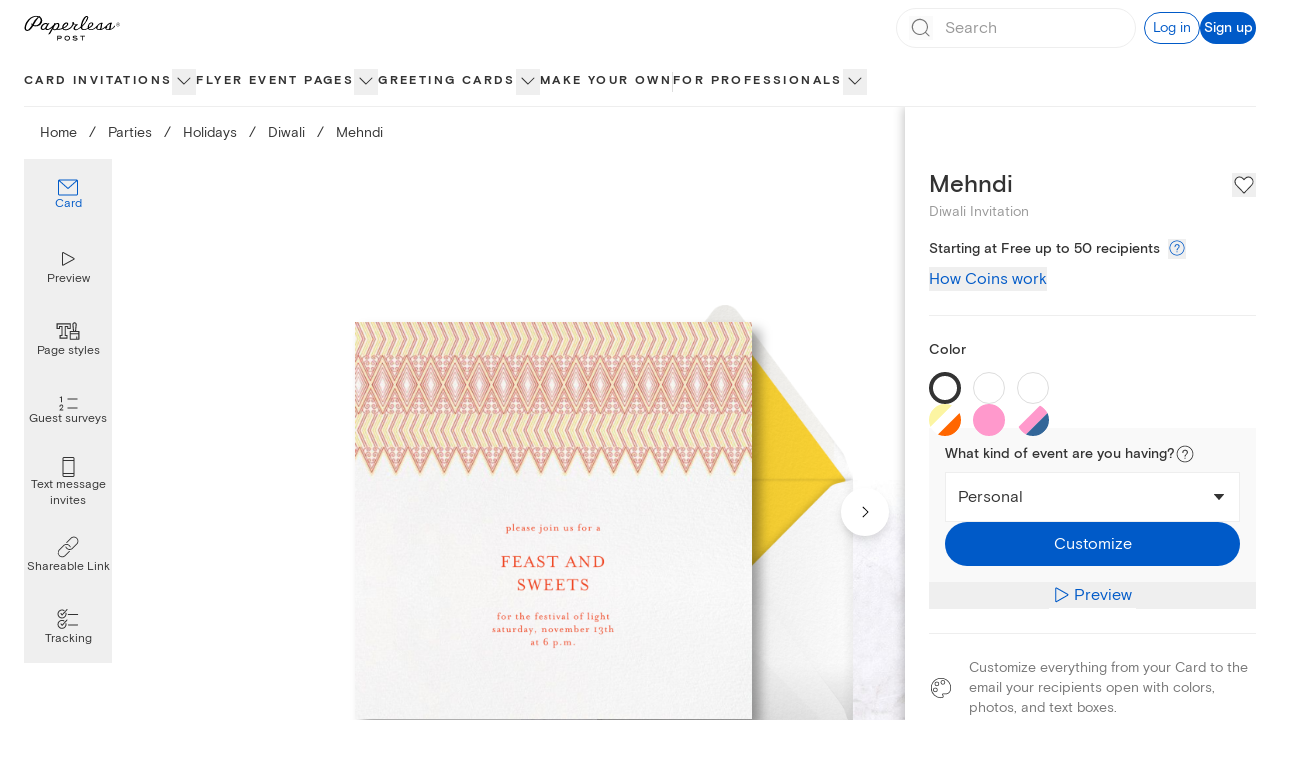

--- FILE ---
content_type: application/javascript
request_url: https://ssr-releases-cdn.paperlesspost.com/_next/static/chunks/pages/card/%5Bslug%5D-addf3c27fda83c2a.js
body_size: 26027
content:
(self.webpackChunk_N_E=self.webpackChunk_N_E||[]).push([[4846,7380],{27380:(e,t,a)=>{"use strict";a.r(t),a.d(t,{default:()=>c});var o=a(73556),i=a(82402),s=a(74848),n=["title"];function r(e,t){var a=Object.keys(e);if(Object.getOwnPropertySymbols){var o=Object.getOwnPropertySymbols(e);t&&(o=o.filter(function(t){return Object.getOwnPropertyDescriptor(e,t).enumerable})),a.push.apply(a,o)}return a}function l(e){for(var t=1;t<arguments.length;t++){var a=null!=arguments[t]?arguments[t]:{};t%2?r(Object(a),!0).forEach(function(t){(0,o.A)(e,t,a[t])}):Object.getOwnPropertyDescriptors?Object.defineProperties(e,Object.getOwnPropertyDescriptors(a)):r(Object(a)).forEach(function(t){Object.defineProperty(e,t,Object.getOwnPropertyDescriptor(a,t))})}return e}let c=function(e){var t=e.title,a=(0,i.A)(e,n);return(0,s.jsxs)("svg",l(l({xmlns:"http://www.w3.org/2000/svg",width:16,height:16,fill:"none",viewBox:"0 0 16 16"},a),{},{children:[t&&(0,s.jsx)("title",{children:t}),(0,s.jsx)("path",{fill:"currentColor",fillRule:"evenodd",d:"M10.26 2.788a.5.5 0 0 1-.001.707L6.028 7.7c-.352.353-.352.277 0 .629.217.216 4.23 4.176 4.23 4.176a.5.5 0 1 1-.703.711L4.649 8.371a.5.5 0 0 1-.001-.71l4.906-4.875a.5.5 0 0 1 .707.002",clipRule:"evenodd"})]}))}},68816:(e,t,a)=>{"use strict";a.d(t,{A:()=>n});var o=a(20265),i=a(66705),s=a(74848);let n=function(e){var t=e.className,a=e.strokeColor,n=void 0===a?i.A.lapel:a,r=e.width,l=e.height;return(0,s.jsx)(o.A,{className:t,width:void 0===r?21:r,height:void 0===l?20:l,viewBox:"0 0 21 20",title:"Art icon",children:(0,s.jsx)("path",{d:"M5.57 9C4.466 9 3.57 9.896 3.57 11C3.57 12.104 4.466 13 5.57 13C6.674 13 7.57 12.104 7.57 11C7.57 9.896 6.674 9 5.57 9ZM5.57 10C6.121 10 6.57 10.448 6.57 11C6.57 11.551 6.121 12 5.57 12C5.019 12 4.57 11.551 4.57 11C4.57 10.448 5.019 10 5.57 10ZM7.57 4C6.466 4 5.57 4.896 5.57 6C5.57 7.104 6.466 8 7.57 8C8.674 8 9.57 7.104 9.57 6C9.57 4.896 8.674 4 7.57 4ZM7.57 5C8.121 5 8.57 5.448 8.57 6C8.57 6.551 8.121 7 7.57 7C7.019 7 6.57 6.551 6.57 6C6.57 5.448 7.019 5 7.57 5ZM12.57 3C11.466 3 10.57 3.896 10.57 5C10.57 6.104 11.466 7 12.57 7C13.674 7 14.57 6.104 14.57 5C14.57 3.896 13.674 3 12.57 3ZM12.57 4C13.122 4 13.57 4.448 13.57 5C13.57 5.551 13.122 6 12.57 6C12.018 6 11.57 5.551 11.57 5C11.57 4.448 12.018 4 12.57 4ZM10.5 0C4.986 0 0.5 4.486 0.5 10C0.5 15.513 4.986 20 10.5 20C10.835 20 11.17 19.983 11.496 19.95L11.527 19.945C12.372 19.784 12.679 19.364 12.789 19.039C12.973 18.49 12.726 17.8 12.093 17.097C11.966 16.957 11.85 16.639 11.969 16.407C12.037 16.276 12.277 16.013 13.11 16.013C13.283 16.013 13.481 16.024 13.71 16.049C14.102 16.095 14.48 16.118 14.841 16.118C17.118 16.118 18.746 15.221 19.698 13.45C19.711 13.427 19.721 13.403 19.732 13.377L19.806 13.226L20.092 12.49C20.351 11.688 20.5 10.78 20.5 10C20.5 4.486 16.014 0 10.5 0ZM10.5 1C15.463 1 19.5 5.037 19.5 10C19.5 10.672 19.373 11.457 19.15 12.156L18.888 12.828L18.817 12.977C18.043 14.417 16.743 15.118 14.841 15.118C14.519 15.118 14.177 15.097 13.822 15.056C13.569 15.028 13.329 15.013 13.11 15.013C11.831 15.013 11.3 15.522 11.081 15.95C10.753 16.587 10.97 17.349 11.35 17.767C11.835 18.304 11.869 18.637 11.841 18.719C11.817 18.791 11.678 18.894 11.365 18.958C11.086 18.985 10.795 19 10.5 19C5.537 19 1.5 14.962 1.5 10C1.5 5.037 5.537 1 10.5 1Z",fill:n})})}},58243:(e,t,a)=>{"use strict";a.d(t,{A:()=>n});var o=a(20265),i=a(66705),s=a(74848);let n=function(e){var t=e.className,a=e.height,n=e.width,r=e.strokeColor,l=void 0===r?i.A.lapel:r;return(0,s.jsxs)(o.A,{className:t,height:void 0===a?"1.5rem":a,title:"Page style icon",viewBox:"0 0 22 16",width:void 0===n?"1.5rem":n,children:[(0,s.jsx)("path",{clipRule:"evenodd",d:"M0.5 1H13.5V6.16667H10.2143V4.41667H8.92857V11.5833H10.6429V15H3.28299V11.5833H5.07143V4.41667H3.71156V6.16667H0.5V1ZM1.5 2V5.16667H2.71156V3.41667H6.07143V12.5833H4.28299V14H9.64286V12.5833H7.92857V3.41667H11.2143V5.16667H12.5V2H1.5Z",fill:l,fillRule:"evenodd"}),(0,s.jsx)("path",{clipRule:"evenodd",d:"M21 16C21.2761 16 21.5 15.7761 21.5 15.5V8.5C21.5 8.22386 21.2761 8 21 8H18.4162C18.4715 7.84361 18.5016 7.67532 18.5016 7.5L18.5015 7.48397L19.0031 2.1L18.9991 2.09964C19.0008 2.06663 19.0016 2.03341 19.0016 2C19.0016 1.96647 19.0008 1.93313 18.9991 1.9C18.947 0.841889 18.0726 9.3633e-08 17.0016 0C15.9305 -9.36329e-08 15.0561 0.841887 15.004 1.9L15.003 1.92274C15.0021 1.94837 15.0016 1.97413 15.0016 2C15.0016 2.02587 15.0021 2.05163 15.003 2.07726C15.0032 2.08088 15.0031 2.08453 15.003 2.08818C15.0029 2.09215 15.0029 2.09612 15.003 2.10005L15.0055 2.12645C15.0081 2.16785 15.0119 2.2089 15.017 2.24958L15.5024 7.45143C15.5018 7.46756 15.5016 7.48375 15.5016 7.5C15.5016 7.67532 15.5317 7.84361 15.5869 8H13C12.7239 8 12.5 8.22386 12.5 8.5V15.5C12.5 15.7761 12.7239 16 13 16H21ZM20.5 9V10H13.5V9H20.5ZM19.5 15V13.5C19.5 13.2239 19.2761 13 19 13C18.7239 13 18.5 13.2239 18.5 13.5V15H13.5V11H20.5V15H19.5ZM16.5018 7.48323L16.5038 7.42076L16.0112 2.14134L16.0093 2.12605C16.0068 2.1057 16.0049 2.08507 16.0036 2.06418L16.0032 2.0575L16.0028 2.05082C16.002 2.03406 16.0016 2.01712 16.0016 2C16.0016 1.44772 16.4493 1 17.0016 1C17.5539 1 18.0016 1.44772 18.0016 2C18.0016 2.01712 18.0012 2.03406 18.0003 2.05082L17.997 2.11846L17.501 7.44271L17.5016 7.49443L17.5016 7.5C17.5016 7.77614 17.2777 8 17.0016 8C16.7254 8 16.5016 7.77614 16.5016 7.5L16.5018 7.48323Z",fill:l,fillRule:"evenodd"})]})}},55483:(e,t,a)=>{"use strict";a.d(t,{A:()=>n});var o=a(20265),i=a(66705),s=a(74848);let n=function(e){var t=e.className,a=e.height,n=e.width,r=e.strokeColor,l=void 0===r?i.A.lapel:r;return(0,s.jsx)(o.A,{className:t,height:void 0===a?"1.5rem":a,title:"Photo icon",viewBox:"0 0 24 24",width:void 0===n?"1.5rem":n,children:(0,s.jsx)("path",{d:"M7.6 6.7c-1.1 0-2 .9-2 2s.9 2 2 2 2-.9 2-2-.9-2-2-2zm0 3c-.6 0-1-.4-1-1s.4-1 1-1 1 .4 1 1c0 .5-.5 1-1 1zM20 2H4a2 2 0 00-2 2v16c0 1.1.9 2 2 2h16a2 2 0 002-2V4a2 2 0 00-2-2zM4.5 3h15c.8 0 1.5.7 1.5 1.5v8.6l-4.2-3.4c-.2-.2-.5-.1-.7 0l-5.3 5.7L8 12.9c-.2-.2-.5-.2-.7 0L3 17.1V4.5C3 3.7 3.7 3 4.5 3zm15 18h-15c-.8 0-1.5-.7-1.5-1.5v-1.1s.1 0 .1-.1L7.7 14l2.8 2.4c.2.2.5.2.7 0l5.3-5.7 4.3 3.6s.1 0 .1.1v5.2c.1.7-.6 1.4-1.4 1.4z",fill:l})})}},48926:(e,t,a)=>{"use strict";a.d(t,{A:()=>n});var o=a(20265),i=a(66705),s=a(74848);let n=function(e){var t=e.className,a=e.strokeColor,n=void 0===a?i.A.lapel:a;return(0,s.jsx)(o.A,{className:t,width:"21",height:"21",viewBox:"0 0 21 21",title:"Stamp icon",children:(0,s.jsx)("path",{d:"M19.5 0H17.37C17.14 0 16.91 0.1 16.75 0.26C16.7 0.31 16.66 0.37 16.62 0.43C16.58 0.51 16.52 0.51 16.49 0.51C16.46 0.51 16.4 0.51 16.36 0.43C16.33 0.37 16.28 0.31 16.23 0.26C16.07 0.1 15.85 0 15.61 0H14.36C14.13 0 13.9 0.1 13.74 0.26C13.69 0.31 13.65 0.37 13.61 0.43C13.57 0.51 13.51 0.51 13.48 0.51C13.45 0.51 13.39 0.51 13.35 0.43C13.32 0.37 13.27 0.31 13.22 0.26C13.06 0.1 12.84 0 12.6 0H11.35C11.12 0 10.89 0.1 10.73 0.26C10.68 0.31 10.64 0.37 10.6 0.43C10.56 0.51 10.5 0.51 10.47 0.51C10.44 0.51 10.38 0.51 10.34 0.43C10.31 0.37 10.26 0.31 10.21 0.26C10.05 0.1 9.83 0 9.59 0H8.34C8.11 0 7.88 0.1 7.72 0.26C7.67 0.31 7.63 0.37 7.59 0.43C7.55 0.51 7.49 0.51 7.46 0.51C7.43 0.51 7.37 0.51 7.33 0.43C7.3 0.37 7.25 0.31 7.2 0.26C7.04 0.1 6.82 0 6.58 0H5.33C5.1 0 4.87 0.1 4.71 0.26C4.66 0.31 4.62 0.37 4.58 0.43C4.54 0.51 4.48 0.51 4.45 0.51C4.42 0.51 4.36 0.51 4.32 0.43C4.29 0.37 4.24 0.31 4.19 0.26C4.03 0.1 3.81 0 3.57 0H1.5C0.95 0 0.5 0.45 0.5 1V3.13C0.5 3.36 0.6 3.59 0.76 3.75C0.81 3.8 0.87 3.84 0.93 3.88C1.01 3.92 1.01 3.98 1.01 4.01C1.01 4.04 1.01 4.1 0.93 4.14C0.87 4.17 0.81 4.22 0.76 4.27C0.6 4.43 0.5 4.65 0.5 4.89V6.14C0.5 6.37 0.6 6.6 0.76 6.76C0.81 6.81 0.87 6.85 0.93 6.89C1.01 6.93 1.01 6.99 1.01 7.02C1.01 7.05 1.01 7.11 0.93 7.15C0.87 7.18 0.81 7.23 0.76 7.28C0.6 7.44 0.5 7.66 0.5 7.9V9.15C0.5 9.38 0.6 9.61 0.76 9.77C0.81 9.82 0.87 9.86 0.93 9.9C1.01 9.94 1.01 10 1.01 10.03C1.01 10.06 1.01 10.12 0.93 10.16C0.87 10.19 0.81 10.24 0.76 10.29C0.6 10.45 0.5 10.67 0.5 10.91V12.16C0.5 12.39 0.6 12.62 0.76 12.78C0.81 12.83 0.87 12.87 0.93 12.91C1.01 12.95 1.01 13.01 1.01 13.04C1.01 13.07 1.01 13.13 0.93 13.17C0.87 13.2 0.81 13.25 0.76 13.3C0.6 13.46 0.5 13.68 0.5 13.92V15.17C0.5 15.4 0.6 15.63 0.76 15.79C0.81 15.84 0.87 15.88 0.93 15.92C1.01 15.96 1.01 16.02 1.01 16.05C1.01 16.08 1.01 16.14 0.93 16.18C0.87 16.21 0.81 16.26 0.76 16.31C0.6 16.47 0.5 16.69 0.5 16.93V19.05C0.5 19.6 0.95 20.05 1.5 20.05H3.63C3.86 20.05 4.09 19.95 4.25 19.79C4.3 19.74 4.34 19.68 4.38 19.62C4.42 19.54 4.48 19.54 4.51 19.54C4.54 19.54 4.6 19.54 4.64 19.62C4.67 19.68 4.72 19.74 4.77 19.79C4.93 19.95 5.15 20.05 5.39 20.05H6.64C6.87 20.05 7.1 19.95 7.26 19.79C7.31 19.74 7.35 19.68 7.39 19.62C7.43 19.54 7.49 19.54 7.52 19.54C7.55 19.54 7.61 19.54 7.65 19.62C7.68 19.68 7.73 19.74 7.78 19.79C7.94 19.95 8.16 20.05 8.4 20.05H9.65C9.88 20.05 10.11 19.95 10.27 19.79C10.32 19.74 10.36 19.68 10.4 19.62C10.44 19.54 10.5 19.54 10.53 19.54C10.56 19.54 10.62 19.54 10.66 19.62C10.69 19.68 10.74 19.74 10.79 19.79C10.95 19.95 11.17 20.05 11.41 20.05H12.66C12.89 20.05 13.12 19.95 13.28 19.79C13.33 19.74 13.37 19.68 13.41 19.62C13.45 19.54 13.51 19.54 13.54 19.54C13.57 19.54 13.63 19.54 13.67 19.62C13.7 19.68 13.75 19.74 13.8 19.79C13.96 19.95 14.18 20.05 14.42 20.05H15.67C15.9 20.05 16.13 19.95 16.29 19.79C16.34 19.74 16.38 19.68 16.42 19.62C16.46 19.54 16.52 19.54 16.55 19.54C16.58 19.54 16.64 19.54 16.68 19.62C16.71 19.68 16.76 19.74 16.81 19.79C16.97 19.95 17.19 20.05 17.43 20.05H19.55C20.1 20.05 20.55 19.6 20.55 19.05V16.92C20.55 16.69 20.45 16.46 20.29 16.3C20.24 16.25 20.18 16.21 20.12 16.17C20.04 16.13 20.04 16.07 20.04 16.04C20.04 16.01 20.04 15.95 20.12 15.91C20.18 15.88 20.24 15.83 20.29 15.78C20.45 15.62 20.55 15.4 20.55 15.16V13.91C20.55 13.68 20.45 13.45 20.29 13.29C20.24 13.24 20.18 13.2 20.12 13.16C20.04 13.12 20.04 13.06 20.04 13.03C20.04 13 20.04 12.94 20.12 12.9C20.18 12.87 20.24 12.82 20.29 12.77C20.45 12.61 20.55 12.39 20.55 12.15V10.9C20.55 10.67 20.45 10.44 20.29 10.28C20.24 10.23 20.18 10.19 20.12 10.15C20.04 10.11 20.04 10.05 20.04 10.02C20.04 9.99 20.04 9.93 20.12 9.89C20.18 9.86 20.24 9.81 20.29 9.76C20.45 9.6 20.55 9.38 20.55 9.14V7.89C20.55 7.66 20.45 7.43 20.29 7.27C20.24 7.22 20.18 7.18 20.12 7.14C20.04 7.1 20.04 7.04 20.04 7.01C20.04 6.98 20.04 6.92 20.12 6.88C20.18 6.85 20.24 6.8 20.29 6.75C20.45 6.59 20.55 6.37 20.55 6.13V4.88C20.55 4.65 20.45 4.42 20.29 4.26C20.24 4.21 20.18 4.17 20.12 4.13C20.04 4.09 20.04 4.03 20.04 4C20.04 3.97 20.04 3.91 20.12 3.87C20.18 3.84 20.24 3.79 20.29 3.74C20.45 3.58 20.55 3.36 20.55 3.12V1C20.55 0.45 20.1 0 19.55 0H19.5ZM19.5 3.12C19.02 3.12 18.62 3.51 18.62 4C18.62 4.49 19.01 4.88 19.5 4.88V6.13C19.02 6.13 18.62 6.52 18.62 7.01C18.62 7.5 19.01 7.89 19.5 7.89V9.14C19.02 9.14 18.62 9.53 18.62 10.02C18.62 10.51 19.01 10.9 19.5 10.9V12.15C19.02 12.15 18.62 12.54 18.62 13.03C18.62 13.52 19.01 13.91 19.5 13.91V15.16C19.02 15.16 18.62 15.55 18.62 16.04C18.62 16.53 19.01 16.92 19.5 16.92V18.54C19.5 18.82 19.28 19.04 19 19.04H17.38C17.38 18.56 16.99 18.16 16.5 18.16C16.01 18.16 15.62 18.55 15.62 19.04H14.37C14.37 18.56 13.98 18.16 13.49 18.16C13 18.16 12.61 18.55 12.61 19.04H11.36C11.36 18.56 10.97 18.16 10.48 18.16C9.99 18.16 9.6 18.55 9.6 19.04H8.35C8.35 18.56 7.96 18.16 7.47 18.16C6.98 18.16 6.59 18.55 6.59 19.04H5.34C5.34 18.56 4.95 18.16 4.46 18.16C3.97 18.16 3.58 18.55 3.58 19.04H2C1.72 19.04 1.5 18.82 1.5 18.54V16.92C1.98 16.92 2.38 16.53 2.38 16.04C2.38 15.55 1.99 15.16 1.5 15.16V13.91C1.98 13.91 2.38 13.52 2.38 13.03C2.38 12.54 1.99 12.15 1.5 12.15V10.9C1.98 10.9 2.38 10.51 2.38 10.02C2.38 9.53 1.99 9.14 1.5 9.14V7.89C1.98 7.89 2.38 7.5 2.38 7.01C2.38 6.52 1.99 6.13 1.5 6.13V4.88C1.98 4.88 2.38 4.49 2.38 4C2.38 3.51 1.99 3.12 1.5 3.12V1.5C1.5 1.22 1.72 1 2 1H3.62C3.62 1.48 4.01 1.88 4.5 1.88C4.99 1.88 5.38 1.49 5.38 1H6.63C6.63 1.48 7.02 1.88 7.51 1.88C8 1.88 8.39 1.49 8.39 1H9.64C9.64 1.48 10.03 1.88 10.52 1.88C11.01 1.88 11.4 1.49 11.4 1H12.65C12.65 1.48 13.04 1.88 13.53 1.88C14.02 1.88 14.41 1.49 14.41 1H15.66C15.66 1.48 16.05 1.88 16.54 1.88C17.03 1.88 17.42 1.49 17.42 1H19.04C19.32 1 19.54 1.22 19.54 1.5V3.12H19.5ZM16.5 3H4.5C3.95 3 3.5 3.45 3.5 4V16C3.5 16.55 3.95 17 4.5 17H16.5C17.05 17 17.5 16.55 17.5 16V4C17.5 3.45 17.05 3 16.5 3ZM16.5 15.5C16.5 15.78 16.28 16 16 16H5C4.72 16 4.5 15.78 4.5 15.5V4.5C4.5 4.22 4.72 4 5 4H16C16.28 4 16.5 4.22 16.5 4.5V15.5Z",fill:n})})}},56175:(e,t,a)=>{"use strict";a.d(t,{p:()=>h});var o=a(96540),i=a(20053),s=a(20794),n=a(53067),r=a(90556),l=a(32926),c=a(29987),d=a(64655),u=a(66455),p=a(59980),m=a(73393),v=a(17376),g=a(31586),f=a(74848),h=function(e){var t,a=(0,o.useState)(!1),h=a[0],x=a[1],b=e.productType,C=e.isOpen,y=e.onDismiss;(0,d.A)(C,{id:"coinInfo"});var j=null===(t=(0,u.U)().data)||void 0===t?void 0:t.coinPackages;return j?!1===h?(0,f.jsx)(s.LC,{className:"fixed inset-0 overflow-auto bg-lapel bg-opacity-20 z-30",isOpen:C,onDismiss:y,children:(0,f.jsxs)(s.Cf,{className:"flex flex-col w-full mx-auto bg-white text-lapel md:mt-16 md:mb-4 px-6 pt-10 fixed inset-0 md:relative overflow-y-auto md:w-[30rem] lg:h-auto","aria-label":"Card Preview Modal",children:[(0,f.jsx)("div",{className:"flex justify-end fixed md:absolute px-4 pt-4 top-0 left-0 right-0 cursor-pointer",children:(0,f.jsx)("button",{onClick:y,"aria-label":"Close Coins explanation overlay",children:(0,f.jsx)(n.A,{className:"",height:"1.5rem",width:"1.5rem"})})}),(0,p.e)(function(){return j?(0,f.jsxs)("div",{className:(0,i.A)("paragraph-small",{"pt-14 paragraph-medium":"flyer"===b}),children:[(0,f.jsx)("h4",{className:"heading-xxsmall",children:"What is a Coin?"}),(0,f.jsx)("p",{children:"Our digital Cards are sent with credits called Coins. The “starting at” number of Coins displayed next to each design is the starting price of the Card. The final price will include any additional, optional Premium elements (including the envelope, liner, backdrop, stamp, or reply card)."}),(0,f.jsx)("h4",{className:"mt-2 heading-xxsmall",children:"How do I lower the cost of my Card?"}),(0,f.jsxs)("p",{children:[(0,f.jsxs)("span",{children:["You can remove any optional premium element from your final design. To do so, follow the instructions for each from"," "]}),(0,f.jsx)(v.A,{className:"text-gatsby text-underline",href:"https://paperlesspost.zendesk.com/hc/en-us/articles/206187576-Is-Paperless-Post-Free-Can-I-Send-for-Free",target:"_blank",tracking:{id:"free sending",identifier:"free sending"},children:"here"}),(0,f.jsx)("span",{children:"."})]}),(0,f.jsx)("h4",{className:"mt-2 heading-xxsmall",children:"How much will it cost?"}),(0,f.jsx)("p",{children:(0,f.jsx)(g.Y,{coinPackages:j})}),(0,f.jsx)(r.A,{coinPackages:j,productType:b}),(0,f.jsx)("h4",{className:"mt-4 heading-xxsmall",children:"Does your business host three or more events per year?"}),(0,f.jsxs)("p",{className:"mb-4",children:[(0,f.jsx)("span",{children:"Try the\xa0"}),(0,f.jsx)(v.A,{href:"/pricing?tab=subscription",className:"text-gatsby",tracking:{id:"pdp-pricing-mobal-subscription"},target:"pricing-subscription",children:"Paperless Pro subscription"}),(0,f.jsx)("span",{children:", which includes unlimited access to all our premium features and simple, transparent pricing (no Coins)."})]}),(0,f.jsx)("p",{children:"Plans are based on annual guest count; the greater your guest count, the lower the price per guest)."})]}):(0,f.jsx)(m.A,{curtainHeight:"",className:"mb-8"})}),(0,f.jsx)(l.A,{openSignUpModal:function(){return x(!0)}})]})}):(0,f.jsx)(c.Ay,{initialAction:"SIGN_UP",isOpen:h,onDismiss:function(){x(!1),y()}}):(0,f.jsx)(m.A,{})}},31586:(e,t,a)=>{"use strict";a.d(t,{Y:()=>n});var o=a(63392),i=a(41581),s=a(74848);function n(e){var t=e.coinPackages,a=(0,i.D)(),n=a.formatCoinPackagePrice,r=a.isLoading,l=null==t?void 0:t.find(function(e){return e.coins>=200}),c=n(l,{includeFraction:!1});return(0,s.jsxs)(s.Fragment,{children:[(0,s.jsx)("span",{children:"\n        To determine the total cost, take your design’s number of “Coins per recipient”\n        and multiply it by the number of guests you plan to invite. For example, if a design\n        requires ".concat(5," Coins per recipient and you are inviting ").concat(40,"\n        guests, you will need ").concat(200," Coins to send your invitation. Our\n        ").concat((null==l?void 0:l.coins)||0," Coin package is ")}),(0,s.jsx)(o.y8,{isLoading:r,formattedPrice:c,includesFraction:!1}),(0,s.jsx)("span",{children:". You can review your current Coin balance and all of our Coin packages below."})]})}},57950:(e,t,a)=>{"use strict";a.d(t,{r:()=>n});var o=a(31961),i=a(96540),s=a(74848),n=function(e){var t=e.href,a=e.replace,n=void 0!==a&&a,r=e.children,l=(0,o.r)();return(0,i.useEffect)(function(){n?l.replace(t):l.push(t)},[]),(0,s.jsx)(s.Fragment,{children:void 0===r?null:r})}},21711:(e,t,a)=>{"use strict";a.r(t),a.d(t,{default:()=>tL});var o=a(73556),i=a(49228),s=a(96540),n=a(31961),r=a(46537),l=a(10814),c=a(41395),d=a(73393),u=a(58306),p=a(60718),m=a(20053),v=a(62291),g=a(56573),f=a.n(g),h=a(89675),x=a(16885),b=a(74848),C=function(e){var t=e.children,a=e.setCurrIndex,o=e.onClick,i=e.text,s=e.isSelected,n=e.dataTestId;return(0,b.jsxs)(h.A,{as:"button",className:(0,m.A)("gap-2 h-18 flex flex-col justify-center text-center paragraph-xsmall hover:text-gatsby hover:fill-gatsby [&_svg_*]:hover:text-gatsby [&_svg_*]:hover:fill-gatsby",{"text-gatsby fill-gatsby [&_svg_*]:text-gatsby [&_svg_*]:fill-gatsby":s,"text-lapel fill-lapel [&_svg_*]:text-lapel [&_svg_*]:fill-lapel":!s}),onMouseEnter:function(){(0,v.Ay)({name:"pbr_icon_hover",data:{id:i}})},onClick:function(){(0,v.Ay)({name:"pbr_icon_click",data:{id:i}}),a&&a(),o&&o()},"data-testid":n,children:[t,i]})};let y=function(e){var t=e.currIndex,a=e.currOptions,o=e.setCurrIndex,i=e.setIsPreviewModalOpen;return(0,b.jsx)("div",{className:"h-full w-28 flex flex-col pr-6",children:a.map(function(e,a){return e.isPreview?(0,b.jsx)(C,{isSelected:!1,onClick:function(){return i(!0)},text:"Preview",dataTestId:"preview-experience-icon-button-desktop",children:(0,b.jsx)(x.A,{})},a):(0,b.jsx)(C,{isSelected:t===a,setCurrIndex:function(){return o(a)},text:e.text,children:e.icon},a)})})};var j=a(59980),w=a(12381),k=a(55845),_=a(82542),A=a(16465),P=a(17376),N=a(6405),S=a(35178),V=a.n(S);let O=function(e,t){var a=(0,s.useState)(0===e),o=a[0],i=a[1],n=(0,s.useRef)(e),r=(0,s.useRef)(t),l=(0,s.useRef)(0),c=(0,s.useRef)(void 0),d=(0,s.useCallback)(function(){i(!0),clearTimeout(c.current)},[]);return t!==r.current&&(clearTimeout(c.current),n.current=e,r.current=t,l.current=0,c.current=setTimeout(d,5e3),i(!1)),{allLoaded:o,imageLoaded:function(){l.current=l.current+1,!o&&l.current>=n.current&&d()}}};var H=a(41240),I=a(6341),L=a(61538),M=a(2764),T=a(2453),z=a(68813),B=a(68448);function R(e,t){var a=Object.keys(e);if(Object.getOwnPropertySymbols){var o=Object.getOwnPropertySymbols(e);t&&(o=o.filter(function(t){return Object.getOwnPropertyDescriptor(e,t).enumerable})),a.push.apply(a,o)}return a}function D(e){for(var t=1;t<arguments.length;t++){var a=null!=arguments[t]?arguments[t]:{};t%2?R(Object(a),!0).forEach(function(t){(0,o.A)(e,t,a[t])}):Object.getOwnPropertyDescriptors?Object.defineProperties(e,Object.getOwnPropertyDescriptors(a)):R(Object(a)).forEach(function(t){Object.defineProperty(e,t,Object.getOwnPropertyDescriptor(a,t))})}return e}var Z={tall:{paddingRight:"36%"},square:{paddingRight:"27%"},horizontal:{paddingRight:"12%"}},E=[{type:"image/avif",sm:"avifLarge",lg:"avifXLarge"},{type:"image/png",sm:"pngLarge",lg:"pngXLarge"}],F=[{type:"image/avif",sm:"avifMedium",lg:"avifLarge"},{type:"image/jpeg",sm:"jpegMedium",lg:"jpegLarge"}];let U=function(e){var t,a,o,i,n,r,l,c,u,v,g,f,h,x=e.artifacts,C=e.cleanedUrl,y=e.customizeURL,S=e.customizeTracking,R=e.description,U=e.eventType,G=e.id,q=e.isFlipped,Y=e.loadingData,W=e.name,X=e.categoryName,Q=e.designerName,K=e.setIsFlipped,J=e.shape,$=e.isInitialCompLoad,ee=e.initialCompLoadCallback,et=e.hasMagicArt,ea=void 0!==et&&et,eo=e.tooltipBounds,ei=(0,_.o)(G),es=(0,w.u)(W,X,Q),en=es.cardAlt,er=es.envelopeAlt,el=null!==(c=(0,H.Y)())&&void 0!==c?c:{},ec=el.activePhotoUpload,ed=el.previewType,eu=x.cardFront&&(0,M.n)({artifact:x.cardFront,sourcesBlueprint:E}),ep=x.cardBack&&(0,M.n)({artifact:x.cardBack,sourcesBlueprint:E}),em=x.envelopeBack&&(0,M.n)({artifact:x.envelopeBack,sourcesBlueprint:E}),ev=(0,M.n)({artifact:{sm:null!==(u=null!==(v=x.backdropMobile)&&void 0!==v?v:x.backdropDesktop)&&void 0!==u?u:void 0,lg:null!==(g=x.backdropDesktop)&&void 0!==g?g:void 0},sourcesBlueprint:F});(0,s.useEffect)(function(){var e=Object.entries({cardFrontSources:eu,envelopeBackSources:em,backdropSources:ev}).reduce(function(e,t){var a=(0,p.A)(t,2),o=a[0];return a[1]||e.push(o),e},[]);e.length>0&&(0,T.v)({message:"Missing image sources: ".concat(e.join(", ")),severity:"error",source:"CompositionPreview",metadata:{missingSourcesNames:e}})},[x]);var eg=null===(f=x.cardFront)||void 0===f||null===(f=f.asset)||void 0===f||null===(f=f.jpegLarge)||void 0===f?void 0:f.url,ef=null===(h=x.backdropDesktop)||void 0===h||null===(h=h.asset)||void 0===h||null===(h=h.avifLarge)||void 0===h?void 0:h.url,eh=(0,s.useRef)(void 0),ex=O($?0:[eu,ep,em,ef!==eh.current].filter(Boolean).length,G),eb=ex.allLoaded,eC=ex.imageLoaded;if($&&ee(),ei)return(0,b.jsx)("div",{className:"flex w-full relative",children:(0,b.jsx)(A.A,{className:"overflow-visible",href:y,rel:"nofollow,noindex",tracking:D(D({},S),{},{id:"Media area click"}),"aria-label":"Customize ".concat(en),children:(0,b.jsx)("img",{alt:en,className:"h-full w-full",onLoad:function(e){e&&eC()},src:"https://ssr-releases-cdn.paperlesspost.com/_next/static/video/CorjlCard-7856c1975009a05f67c5ca083dfe6288f105eee7fae25329e6e4a64d624cdd5c.png"})})});var ey=(0,j.e)(function(){var e=ed&&(0,L.zn)({previewType:ed,previewUserUploadArtifact:x.previewUserUpload,previewLogoUploadArtifact:x.previewLogoUpload});return ec&&e&&(0,M.n)({artifact:e,sourcesBlueprint:I.gd})?(0,b.jsx)("div",{"data-testid":"card-front",className:(0,m.A)(V()["aspect-ratio-container"],"w-full"),children:(0,b.jsx)(I.Ay,{alt:en,centerCard:!0,previewType:ed,style:Z,className:(0,m.A)(V().card,"absolute bottom-0 w-full"),previewArtifact:e,uploadedPhoto:ec.src,onLoad:eC,imageSourcesBlueprint:I.gd})}):ea&&eu?(0,b.jsx)(z.s,{className:(0,m.A)(V()["aspect-ratio-container"],"z-[3]"),position:"right",tooltipClassName:"max-lg:hidden w-[265px] p-4",tooltipContent:(0,b.jsx)(B.HN,{}),tooltipBounds:eo,"data-testid":"card-front",children:(0,b.jsx)(k.A,{className:(0,m.A)(V().card,"w-fit"),onLoad:function(e){e&&eC()},sources:eu,alt:en})}):(0,b.jsx)("div",{"data-testid":"card-front",className:V()["aspect-ratio-container"],children:eu?(0,b.jsx)(k.A,{className:V().card,onLoad:function(e){e&&eC()},sources:eu,alt:en}):null})});return(0,b.jsxs)("div",{className:"relative h-full w-full flex justify-center items-center group",children:[!!ev&&(0,b.jsx)(k.A,{className:"absolute h-full w-full object-cover inset-0",onLoad:function(e){var t;eh.current=null===(t=x.backdropDesktop)||void 0===t||null===(t=t.asset)||void 0===t||null===(t=t.avifLarge)||void 0===t?void 0:t.url,e&&eC()},sources:ev,alt:""}),(0,b.jsx)(d.A,{className:(0,m.A)(V()["loading-overlay"],"absolute",{active:Y||!1===eb}),curtainHeight:"h-full",overlay:!0}),(0,b.jsxs)("div",{className:(0,m.A)("flex w-full relative",V()["media-aspect-ratio"]),children:[!!ep&&(0,b.jsx)("button",{className:"absolute top-1/2 md:-left-8 lg:-left-10 z-10",onClick:function(){return K(!q)},"aria-label":"Flip card to view other side",children:(0,b.jsx)("img",{alt:"card flip icon",className:(0,m.A)("z-[2] cursor-pointer bg-white w-8 h-8 p-1.5 object-contain rounded-full drop-shadow-md",V()["flip-icon"],{hidden:!ep,block:ep,flipped:q}),src:"https://ssr-releases-cdn.paperlesspost.com/_next/static/video/CardFlip-0cdc97ab5d9d43fc6c725901c6cb4e2968bc70e4b9ee4f127ae0c77c53cd7972.png"})}),(0,b.jsxs)(A.A,{className:(0,m.A)("overflow-visible w-full",{tall:"horizontal"!==J&&"square"!==J,horizontal:"horizontal"===J,square:"square"===J}),href:y,rel:"nofollow,noindex",tracking:D(D({},S),{},{id:"Media area click"}),"aria-label":"Customize ".concat(en),children:[ey,!!ep&&(0,b.jsx)("div",{className:V()["aspect-ratio-container"],children:(0,b.jsx)(k.A,{className:(0,m.A)("card-back",V().card),onLoad:function(e){e&&eC()},sources:ep,alt:"".concat(en," - Back")})}),!!em&&(0,b.jsx)(k.A,{className:V().envelope,onLoad:function(e){e&&eC()},sources:em,alt:er})]})]}),!!eg&&(0,b.jsx)(P.A,{className:(0,m.A)("absolute top-5 right-5 lg:group-hover:block lg:hidden",V()["pinterest-icon"]),href:(l=Object.entries(Object.assign({},{url:(a=t={mediaUrl:eg,eventType:U,name:W,cardUrl:C,metaDescription:R,designerName:Q}).cardUrl,description:(o=a.eventType,i=a.metaDescription,n=a.name,r=a.designerName,i||'"'.concat(n,'" ').concat(o?"".concat(o.split("_").map(function(e){var t,a;return(null!==(t=null===(a=e[0])||void 0===a?void 0:a.toUpperCase())&&void 0!==t?t:"")+e.substring(1)}).join(" ")," "):"").concat(r?"by ".concat(r," "):"","- online at Paperless Post"))},{media:t.mediaUrl})).map(function(e){return"".concat(e[0],"=").concat(e[1])}).join("&"),"".concat("https:","//").concat("www.pinterest.com").concat("/pin/create/button/","?").concat(l)),target:"_blank",tracking:{id:"Pinterest",identifier:"Pinterest"},"aria-label":"Share on Pinterest",children:(0,b.jsx)(N.A,{height:"2rem",width:"2rem"})})]})},G="https://ssr-releases-cdn.paperlesspost.com/_next/static/video/PaperlessPostPlusLogo-a70f1a3a0f5601dd449d9f59c9d4b2a86d71bdfeff70b6789a5140797898a6e6.png";var q=a(77452),Y=a(81963),W=a.n(Y);let X=function(e){var t,a=e.id,o=e.rightImage,i=e.leftImage,n=e.cardFrontSources,r=e.backdropSources,l=e.orientation,c=e.shape,d=e.allLoadedCallback,u=e.cardAlt,p=null==r||null===(t=r[0].sm)||void 0===t?void 0:t.src,v=O([n,(0,s.useRef)(p).current!==p].filter(Boolean).length,a),g=v.allLoaded,f=v.imageLoaded;return(0,s.useEffect)(function(){g&&d()},[g]),(0,b.jsxs)(b.Fragment,{children:[!!o&&(0,b.jsx)("img",{className:"absolute z-10 h-[60%] right-0 top-0",src:o}),!!i&&(0,b.jsx)("img",{className:"absolute z-10 h-[60%] left-0 bottom-0",src:i}),(0,b.jsxs)("div",{className:"h-[70%] mx-[15%] my-[15%] absolute top-0 bottom-0 left-0 right-0 overflow-hidden",children:[!!r&&(0,b.jsx)(k.A,{alt:"",className:"absolute h-full w-full object-cover m-auto top-0 left-0 right-0 bottom-0 rounded-3xl",onLoad:f,sources:r}),(0,b.jsx)("div",{className:(0,m.A)("flex w-full absolute",W()["media-aspect-ratio"],{"bottom-[-5%] items-end justify-center":"vertical"===l,"bottom-0 h-[80%]":"horizontal"===l&&"square"!==c,"pl-[4%]":"horizontal"===l&&"horizontal"!==c,"lg:h-full":"horizontal"===l&&"square"===c}),children:(0,b.jsx)("div",{className:(0,m.A)("flex items-end h-full",W()["aspect-ratio-container"],{"justify-left":"horizontal"===l&&"horizontal"===c,"justify-center":!("horizontal"===l&&"horizontal"===c),"h-full lg:h-[90%]":"horizontal"===l&&"horizontal"===c}),children:!!n&&(0,b.jsx)(k.A,{className:(0,m.A)("object-contain",{"h-full":"horizontal"!==c&&"square"!==c,"w-[80%] mb-[10%]":"square"===c||"horizontal"===c,"h-[90%] lg:h-full":"horizontal"===l&&"square"===c},W()["card-styles"]),onLoad:f,sources:n,alt:u})})})]})]})},Q=function(e){var t=e.id,a=e.block,o=e.cardAlt,i=e.envelopeAlt,n=e.cardFrontSources,r=e.envelopeBackSources,l=e.shape,c=e.allLoadedCallback,d=O([n,r].filter(Boolean).length,t),u=d.allLoaded,p=d.imageLoaded;return(0,s.useEffect)(function(){u&&c()},[u]),(0,b.jsxs)(b.Fragment,{children:[(0,b.jsx)("img",{className:"absolute inset-[20px] object-contain h-auto w-auto object-contain aspect-[5/4]",src:a}),(0,b.jsxs)("div",{className:(0,m.A)("block absolute inset-[20px] h-auto w-auto w-full object-contain aspect-[5/4]",W()["logo-replacement-slide"]),children:[(0,b.jsx)("div",{className:(0,m.A)("flex items-end left-[50%] translate-x-[-50%]",W()["aspect-ratio-container"],{"w-[30%] top-[36%]":"square"===l,"w-[38%] top-[40%]":"horizontal"===l,"w-[25%] top-[32%]":"tall"===l||"novelty"===l}),children:!!n&&(0,b.jsx)(k.A,{className:"object-contain object-top absolute w-full",onLoad:p,sources:n,alt:o})}),!!r&&(0,b.jsx)(k.A,{className:(0,m.A)("absolute object-cover top-0 m-auto left-0 right-0 ",{"w-[35%] bottom-[-77.5%]":"square"===l,"w-[42%] bottom-[-64%]":"horizontal"===l,"w-[35%] bottom-[-63%]":"tall"===l,"w-[35%] bottom-[-60%]":"novelty"===l}),onLoad:p,sources:r,alt:i})]})]})},K=function(e){var t=e.id,a=e.block,o=e.cardAlt,i=e.cardFrontSources,n=e.shape,r=e.allLoadedCallback,l=O([i].filter(Boolean).length,t),c=l.allLoaded,d=l.imageLoaded;return(0,s.useEffect)(function(){c&&r()},[c]),(0,b.jsxs)(b.Fragment,{children:[(0,b.jsx)("img",{className:"absolute inset-[20px] object-contain h-auto w-auto aspect-[5/4] object-contain bg-gallery ",src:a}),(0,b.jsxs)("div",{className:(0,m.A)(W()["shareable-link-slide"],"block absolute inset-[20px] h-auto w-auto w-full object-contain aspect-[5/4]"),children:[(0,b.jsx)("div",{className:(0,m.A)("flex items-end aspect-[1/1] h-1/2 left-[34.35%] top-[53.5%] translate-x-[-50%]",W()["aspect-ratio-container"],W()["card-clip-path"],{"top-[54.5%] w-[30%]":"horizontal"===n,"w-[27%]":"square"===n}),children:!!i&&(0,b.jsx)(k.A,{className:"object-contain object-top absolute w-full h-full",onLoad:d,sources:i,alt:o})}),(0,b.jsx)("div",{className:(0,m.A)("flex items-end aspect-[1/1] h-[25.4%] left-[76.6%] top-[40.65%]",W()["aspect-ratio-container"]),children:!!i&&(0,b.jsx)(k.A,{className:(0,m.A)("object-contain object-bottom absolute w-full translate-x-[-50%]",{"h-full":"tall"===n,"h-full translate-y-[-1.5%]":"novelty"===n,"translate-y-[14%] scale-[72%]":"square"===n,"translate-y-[53%] scale-[72%]":"horizontal"===n}),onLoad:d,sources:i,alt:o})})]})]})},J=function(e){var t=e.id,a=e.block,o=e.cardFrontSources,i=e.cardAlt,n=e.envelopeBackSources,r=e.envelopeAlt,l=e.shape,c=e.allLoadedCallback,d=O([o,n].filter(Boolean).length,t),u=d.allLoaded,p=d.imageLoaded;return(0,s.useEffect)(function(){u&&c()},[u]),(0,b.jsxs)(b.Fragment,{children:[(0,b.jsx)("img",{className:"absolute inset-[20px] object-contain h-auto w-auto aspect-[5/4] object-contain bg-gallery ",src:a}),(0,b.jsxs)("div",{className:(0,m.A)("block absolute inset-[20px] h-auto w-auto w-full object-contain aspect-[5/4]",W()["group-sending-slide"]),children:[(0,b.jsx)("div",{className:(0,m.A)("flex items-end aspect-[1/1] left-[50%]",W()["aspect-ratio-container"],{"top-[77.5%] w-[55%]":"tall"===l||"novelty"===l,"top-[80%] w-[65%]":"horizontal"===l,"top-[85%] w-[67.5%]":"square"===l}),children:!!n&&(0,b.jsx)(k.A,{className:"object-contain object-top top-[47%] absolute w-full h-full translate-x-[-50%] translate-y-[-100%]",onLoad:p,sources:n,alt:r})}),(0,b.jsx)("div",{className:(0,m.A)("flex items-end aspect-[1/1] h-1/2 left-[50%]",W()["aspect-ratio-container"],{"top-[80%] h-[55%]":"tall"===l||"novelty"===l,"top-[80%] w-[35%]":"square"===l,"top-[72.5%] w-[40%]":"horizontal"===l}),children:!!o&&(0,b.jsx)(k.A,{className:"object-contain object-bottom absolute w-full h-full translate-x-[-50%] translate-y-[-100%]",onLoad:p,sources:o,alt:i})}),(0,b.jsx)("img",{className:"absolute z-10 h-[20.75%] top-[30.75%] left-[20.75%]",src:"https://ssr-releases-cdn.paperlesspost.com/_next/static/video/GroupSending_LeftPrompt-6c4e87f980eb9877dc2414362f4a94384c102918835c14d38d47f6529898f52d.png"}),(0,b.jsx)("img",{className:"absolute z-10 h-[29.5%] top-[41%] left-[61.3%]",src:"https://ssr-releases-cdn.paperlesspost.com/_next/static/video/GroupSending_RightPrompt-8d7fdfb54721936ab18d42b716a11328d986d9643893576447df94f35d5272f1.png"})]})]})},$=function(e){var t=e.id,a=e.block,o=e.envelopeFrontSources,i=e.envelopeAlt,n=e.allLoadedCallback,r=O([o].filter(Boolean).length,t),l=r.allLoaded,c=r.imageLoaded;return(0,s.useEffect)(function(){l&&n()},[l]),(0,b.jsxs)(b.Fragment,{children:[(0,b.jsx)("img",{className:"absolute inset-[20px] object-contain h-auto w-auto aspect-[5/4] object-contain bg-gallery ",src:a}),(0,b.jsx)("div",{className:(0,m.A)(W()["personal-note-slide"],"block absolute inset-[20px] h-auto w-auto w-full object-contain aspect-[5/4]"),children:(0,b.jsx)("div",{className:(0,m.A)("flex items-end aspect-[1/1] w-[60%] left-[50%] top-[50%] translate-x-[-50%]",W()["aspect-ratio-container"]),children:!!o&&(0,b.jsx)(k.A,{className:"object-contain object-top absolute w-full h-full",onLoad:c,sources:o,alt:i})})})]})};var ee="shareable_link",et="logo_replacement",ea="group_sending",eo="personal_note",ei=function(e){var t,a,o,i=e.block,n=e.cardAlt,r=e.envelopeAlt,l=e.artifacts,c=e.id,u=e.isPremium,p=void 0!==u&&u,v=e.leftImage,g=e.loadingData,f=e.orientation,h=void 0===f?"vertical":f,x=e.rightImage,C=e.slideType,y=e.shape,w=(0,s.useRef)(!0),k="subscription"===(0,q.X)(),_=!p||k,A=l.cardFront&&(0,M.n)({artifact:l.cardFront,sourcesBlueprint:E}),P=l.envelopeBack&&(0,M.n)({artifact:l.envelopeBack,sourcesBlueprint:E}),N=l.envelopeFront&&(0,M.n)({artifact:l.envelopeFront,sourcesBlueprint:E}),S=(0,M.n)({artifact:{sm:null!==(t=null!==(a=l.backdropMobile)&&void 0!==a?a:l.backdropDesktop)&&void 0!==t?t:void 0,lg:null!==(o=l.backdropDesktop)&&void 0!==o?o:void 0},sourcesBlueprint:F});w.current&&(w.current=!1);var V=(0,s.useState)(!1),O=V[0],H=V[1],I=(0,s.useCallback)(function(){return H(!0)},[]),L=(0,j.e)(function(){switch(C){case et:return(0,b.jsx)(Q,{id:c,block:i,cardFrontSources:A,envelopeBackSources:P,cardAlt:n,envelopeAlt:r,shape:y,allLoadedCallback:I});case ee:return(0,b.jsx)(K,{id:c,block:i,cardFrontSources:A,cardAlt:n,shape:y,allLoadedCallback:I});case ea:return(0,b.jsx)(J,{id:c,block:i,cardFrontSources:A,cardAlt:n,envelopeBackSources:P,envelopeAlt:r,shape:y,allLoadedCallback:I});case eo:return(0,b.jsx)($,{id:c,block:i,envelopeFrontSources:N,envelopeAlt:r,allLoadedCallback:I});default:return(0,b.jsx)(X,{id:c,rightImage:x,leftImage:v,cardFrontSources:A,backdropSources:S,orientation:h,shape:y,cardAlt:n,allLoadedCallback:I})}});return(0,b.jsxs)("div",{className:(0,m.A)("w-full relative flex items-center h-full",{"bg-gallery":_,"bg-premium-yellow":!_}),children:[(0,b.jsx)(d.A,{className:(0,m.A)(W()["loading-overlay"],"absolute",{active:g||!O}),curtainHeight:"h-full",overlay:!0}),!!p&&!k&&(0,b.jsx)("div",{className:"absolute top-0 left-0 px-2 py-2",children:(0,b.jsx)("img",{className:"max-h-5",src:G})}),L]})},es=function(e){var t=e.alt,a=e.artifacts,o=e.envelopeImage,i=e.id,n=e.loadingData,r=e.rightImage,l=e.shape,c=(0,s.useRef)(!0),u=a.cardFront&&(0,M.n)({artifact:a.cardFront,sourcesBlueprint:E}),p=O([u].filter(Boolean).length,i),v=p.allLoaded,g=p.imageLoaded;return c.current&&(c.current=!1),(0,b.jsxs)("div",{className:"w-full relative flex items-center h-full bg-gallery",children:[(0,b.jsx)(d.A,{className:(0,m.A)(W()["loading-overlay"],"absolute",{active:n||!v}),curtainHeight:"h-full",overlay:!0}),(0,b.jsx)("div",{className:(0,m.A)("flex w-full absolute items-center justify-left bottom-[2%] lg:bottom-[5%]",W()["media-aspect-ratio"],{"right-[10%]":"horizontal"===l,"right-[5%]":"square"===l}),children:(0,b.jsx)("div",{className:(0,m.A)("flex items-center justify-left h-full",W()["aspect-ratio-container"]),children:!!u&&(0,b.jsx)(k.A,{alt:t,className:(0,m.A)("object-contain",{"h-full":"horizontal"!==l&&"square"!==l,"p-4 w-[80%] lg:p-0 lg:w-[80%]":"horizontal"===l,"w-[70%]":"square"===l},W()["card-styles"]),onLoad:g,sources:u})})}),!!o&&(0,b.jsx)("img",{className:"absolute w-[50%] object-contain bottom-0 top-0 my-auto right-[13%]",src:o}),!!r&&(0,b.jsx)("img",{className:"absolute w-[30%] object-contain bottom-[10%] right-[5%] z-10",src:r})]})};let en=function(e){var t=e.children,a=e.imgSrc,o=e.optionText,i=e.isCurrentSlide,r=e.isPremium,l=e.setCurrIndex,c=(0,n.r)().query.colors,d=(0,s.useRef)(c),u="subscription"===(0,q.X)(),p=!r||u;return c!==d.current&&i&&l(0),d.current=c,(0,b.jsxs)("div",{"data-testid":"".concat(o.toLowerCase().replace(" ","-"),"-slide"),className:(0,m.A)("h-full w-full flex items-center relative",W()["aspect-ratio"],{"bg-gallery":p,"bg-premium-yellow":!p}),children:[!!r&&!u&&(0,b.jsx)("div",{className:"absolute top-0 left-0 px-2 py-2",children:(0,b.jsx)("img",{className:"max-h-5",src:G})}),t,(0,b.jsx)("img",{className:"w-full object-contain min-h-80",src:a})]})};function er(e,t){var a=Object.keys(e);if(Object.getOwnPropertySymbols){var o=Object.getOwnPropertySymbols(e);t&&(o=o.filter(function(t){return Object.getOwnPropertyDescriptor(e,t).enumerable})),a.push.apply(a,o)}return a}function el(e){for(var t=1;t<arguments.length;t++){var a=null!=arguments[t]?arguments[t]:{};t%2?er(Object(a),!0).forEach(function(t){(0,o.A)(e,t,a[t])}):Object.getOwnPropertyDescriptors?Object.defineProperties(e,Object.getOwnPropertyDescriptors(a)):er(Object(a)).forEach(function(t){Object.defineProperty(e,t,Object.getOwnPropertyDescriptor(a,t))})}return e}var ec=function(e){var t;return null===(t=e.images)||void 0===t?void 0:t.envelope};let ed=function(e){var t=e.artifacts,a=e.category,o=e.currIndex,i=e.customizeURL,s=e.customizeTracking,n=e.id,r=e.loadingData,l=e.name,c=e.categoryName,d=e.designerName,u=e.setCurrIndex,p=e.shape,m=e.slideKey,v=(0,w.u)(l,c,d),g=v.cardAlt,f=v.envelopeAlt,h=(0,j.e)(function(){var e,i,s,l,c,d;return a.showCard?ec(a)?(0,b.jsx)(es,{alt:g,artifacts:t,id:n,envelopeImage:null===(c=a.images)||void 0===c?void 0:c.envelope,loadingData:r,rightImage:null===(d=a.images)||void 0===d?void 0:d.rightImage,shape:p}):(0,b.jsx)(ei,{block:null===(e=a.images)||void 0===e?void 0:e.block,cardAlt:g,envelopeAlt:f,artifacts:t,id:n,isPremium:a.isPremium,leftImage:null===(i=a.images)||void 0===i?void 0:i.leftImage,loadingData:r,orientation:a.slideOrientation,slideType:a.slideType,rightImage:null===(s=a.images)||void 0===s?void 0:s.rightImage,shape:p}):(0,b.jsx)(en,{imgSrc:null===(l=a.images)||void 0===l?void 0:l.block,optionText:a.text,isCurrentSlide:m===o,isPremium:a.isPremium,setCurrIndex:u})});return(0,b.jsx)(A.A,{"aria-label":"Customize ".concat(g),href:i,rel:"nofollow,noindex",tracking:el(el({},s),{},{id:"Media area click"}),children:h})};var eu=a(17890),ep=a(50175),em=a(99349),ev=a(27380);function eg(e,t){var a=Object.keys(e);if(Object.getOwnPropertySymbols){var o=Object.getOwnPropertySymbols(e);t&&(o=o.filter(function(t){return Object.getOwnPropertyDescriptor(e,t).enumerable})),a.push.apply(a,o)}return a}function ef(e){for(var t=1;t<arguments.length;t++){var a=null!=arguments[t]?arguments[t]:{};t%2?eg(Object(a),!0).forEach(function(t){(0,o.A)(e,t,a[t])}):Object.getOwnPropertyDescriptors?Object.defineProperties(e,Object.getOwnPropertyDescriptors(a)):eg(Object(a)).forEach(function(t){Object.defineProperty(e,t,Object.getOwnPropertyDescriptor(a,t))})}return e}var eh=function(e){var t,a,o;return(null===(t=e.images)||void 0===t?void 0:t.block)||(null===(a=e.images)||void 0===a?void 0:a.rightImage)||(null===(o=e.images)||void 0===o?void 0:o.envelope)};let ex=function(e){var t=e.artifacts,a=e.categoryOptions,o=e.cleanedUrl,i=e.customizeURL,n=e.customizeTracking,r=e.description,l=e.eventType,c=e.id,d=e.loadingData,u=e.name,g=e.categoryName,C=e.designerName,j=e.setIsPreviewModalOpen,w=e.shape,k=e.isInitialCompLoad,A=e.initialCompLoadCallback,P=e.hasMagicArt,N=void 0!==P&&P,S=e.tooltipBounds,V=(0,_.o)(c),O=(0,s.useState)(!1),I=O[0],L=O[1],M=(0,s.useState)(0),T=M[0],z=M[1],B=(0,eu.dv)(),R=(0,ep.Fr)(B),D=(0,s.useRef)(null),Z=(0,s.useRef)(0);(0,s.useEffect)(function(){z(0),Z.current=0},[R]);var E=(0,s.useCallback)(function(e){return function(t){if(t){var o=new IntersectionObserver(function(t){var o,i=(0,p.A)(t,1)[0];if(i&&i.isIntersecting&&i.intersectionRatio>=.5){if(0===i.target.clientWidth)return;e!==Z.current&&((0,v.Ay)({name:"mobile_PDP_image_swipe",data:{id:null===(o=a[e])||void 0===o?void 0:o.text}}),Z.current=e),z(e)}},{root:D.current,threshold:.5});return o.observe(t),function(){return null==o?void 0:o.disconnect()}}}},[a]),F=(0,s.useCallback)(function(e){if(D.current){var t=D.current,a=Array.from(t.children)[e];if(a){var o=a.offsetLeft;t.scrollTo({left:o,behavior:"instant"}),z(e),Z.current=e}}},[]),G=(0,s.useMemo)(function(){return R?a.map(function(e,t){return t}):a.map(function(e,t){return{category:e,index:t}}).filter(function(e){return!e.category.isPreview}).map(function(e){return e.index})},[a,R]),q=function(e){var t=G.indexOf(T);if(-1!==t&&("next"!==e||t!==G.length-1)&&("previous"!==e||0!==t)){var a=G["next"===e?t+1:t-1];void 0!==a&&(z(a),F(a))}};return(0,b.jsxs)("div",{className:(0,m.A)("flex relative w-full lg:mb-0",f().media,f()["pinterest-icon-styles"],{flipped:I,"mb-0":V,"mb-14":!V}),children:[!V&&(0,b.jsx)("div",{className:"hidden lg:block",children:(0,b.jsx)(y,{currIndex:T,setCurrIndex:function(e){var t="function"==typeof e?e(T):e;z(t),F(t)},currOptions:a,setIsPreviewModalOpen:j})}),(0,b.jsx)("div",{className:"flex flex-grow w-full",children:(0,b.jsxs)("div",{className:(0,m.A)("relative",{"pb-14 lg:pb-16":!V}),children:[(0,b.jsx)("div",{className:"absolute right-4 h-full flex items-center justify-center max-md:hidden",children:(0,b.jsx)("button",{className:(0,m.A)("rounded-full h-12 w-12 drop-shadow-lg z-20 right-0 bg-white hover:bg-dove",{hidden:T===G[G.length-1]}),onClick:function(){return q("next")},children:(0,b.jsx)(em.default,{className:"m-auto",color:"text-lapel"})})}),(0,b.jsx)("div",{className:(0,m.A)("absolute left-4 h-full flex items-center justify-center max-md:hidden",{hidden:T===G[0]}),children:(0,b.jsx)("button",{className:"rounded-full h-12 w-12 drop-shadow-lg z-20 right-0 bg-white hover:bg-dove",onClick:function(){return q("previous")},children:(0,b.jsx)(ev.default,{className:"m-auto",color:"text-lapel"})})}),(0,b.jsx)("div",{ref:D,className:(0,m.A)("flex w-full h-full scroll-smooth",f().scrollbarHide,{"overflow-hidden":V,"overflow-x-auto snap-x snap-mandatory overscroll-x-contain":!V}),children:a.map(function(e,s){return eh(e)?(0,b.jsx)("div",{ref:E(s),className:"flex-[0_0_100%] w-full snap-start snap-always h-[80vw] lg:h-full flex-shrink-0 overflow-hidden",children:(0,b.jsx)(ed,{artifacts:t,category:e,currIndex:T,customizeURL:i,customizeTracking:n,id:c,loadingData:d,name:u,categoryName:g,designerName:C,setCurrIndex:z,shape:w,slideKey:s})},s):(0,b.jsxs)("div",ef(ef({ref:E(s),className:(0,m.A)("flex-[0_0_100%] w-full snap-start snap-always h-[80vw] lg:h-full flex-shrink-0 overflow-hidden relative",{"lg:w-0 lg:flex-[0_0_0%]":e.isPreview})},e.isPreview&&{onClick:function(){return j(!0)},role:"button",tabIndex:0,onKeyDown:function(e){("Enter"===e.key||" "===e.key)&&(e.preventDefault(),j(!0))}}),{},{children:[!!e.isPreview&&(0,b.jsxs)(b.Fragment,{children:[(0,b.jsx)("div",{className:"block lg:hidden absolute z-10 opacity-50 bg-lapel h-full w-full"}),(0,b.jsx)("div",{className:"flex lg:hidden absolute z-10 h-full w-full items-center justify-center",children:(0,b.jsxs)(h.A,{onClick:function(){var e;(0,v.Ay)({name:"mobile_PDP_preview_clicked",data:{id:null===(e=a[s])||void 0===e?void 0:e.text}}),j(!0)},className:"lg:hidden bg-white flex flex-col h-18 w-20 rounded-lg","data-testid":"preview-experience-icon-button-mobile",children:[(0,b.jsx)(x.A,{}),(0,b.jsx)("span",{children:"Preview"})]})})]}),(0,b.jsx)(H.P,{children:(0,b.jsx)(U,{artifacts:t,cleanedUrl:o,customizeURL:i,customizeTracking:n,description:r,eventType:l,id:c,loadingData:d,isFlipped:I,name:u,categoryName:g,designerName:C,setIsFlipped:L,shape:w,isInitialCompLoad:k,initialCompLoadCallback:A,hasMagicArt:N,tooltipBounds:S})})]}),s)})}),!V&&(0,b.jsx)("div",{className:"absolute w-full h-[22px] bottom-0 lg:bottom-4 flex justify-center gap-2",children:a.map(function(e,t){return(0,b.jsx)("button",{className:(0,m.A)("w-2 h-2 rounded border-none p-0 cursor-pointer transition-colors duration-200",{"bg-lapel":T===t,"bg-alto hover:bg-lapel hover:opacity-70":T!==t,"lg:hidden":!!e.isPreview}),onClick:function(){var e;F(t),(0,v.Ay)({name:"mobile_PDP_image_click",data:{id:null===(e=a[t])||void 0===e?void 0:e.text}})},"aria-label":"Go to slide ".concat(t+1)},t)})})]})})]})};var eb=a(26456),eC=a(47637),ey=a(56175),ej=a(36820),ew=a(63392),ek=a(16209),e_=a(34992),eA=a(36343),eP=a(45218),eN=a(12668),eS=a(78739),eV=a(53347);function eO(e){return(0,eP.A)(e)||(0,eN.A)(e)||(0,eS.A)(e)||(0,eV.A)()}var eH=a(91981),eI=a(76424),eL=a(97739),eM=a(20863),eT=a(40406),ez=a(57529),eB=function(e){var t,a=e.variations,o=e.selectedVariation,i=(0,eI.useRouter)(),s=(0,eT.D)(),n=(0,j.e)(function(){return a.reduce(function(e,t){return eL.df.forEach(function(a){if((0,eL.mV)(t,a)){e[a]||(e[a]=[]);var o=(0,eL.xP)(t[a],a);-1===e[a].findIndex(function(e){return(0,eL.xP)(e.value,a)===o})&&("colors"===a&&"colorless"===o?e[a].push({value:[eH.rP],composition:t}):t[a]&&e[a].push({value:t[a],composition:t}))}}),e},{})});null===(t=n.skinTones)||void 0===t||t.sort(function(e,t){if(Array.isArray(e.value)&&Array.isArray(t.value)){var a,o,i=eO(e.value),s=i[0],n=i.slice(1),r=eO(t.value),l=r[0],c=r.slice(1);return s&&l?n.length>0||c.length>0?n.length-c.length:eM.sB.indexOf(null!==(a=s.name)&&void 0!==a?a:"")-eM.sB.indexOf(null!==(o=l.name)&&void 0!==o?o:""):0}return 0});var r=eL.df.reduce(function(e,t){if(n[t]&&n[t].length>1){var a=n[t];e.push((0,b.jsx)(eM.Ay,{className:"justify-start mt-4 mb-8",group:a,groupName:t,selectedVariation:o,onVariationChange:function(e){var t=e.composition,a=new URL(s,(0,ez.A)());a.searchParams.set("variant",t.packageId),i.push(a.pathname+a.search)}},t))}return e},[]);return 0===r.length?null:(0,b.jsxs)(b.Fragment,{children:[(0,b.jsx)("hr",{className:"border-b border-t-0 border-dove my-6"}),r]})},eR=a(73879);function eD(e,t){var a=Object.keys(e);if(Object.getOwnPropertySymbols){var o=Object.getOwnPropertySymbols(e);t&&(o=o.filter(function(t){return Object.getOwnPropertyDescriptor(e,t).enumerable})),a.push.apply(a,o)}return a}function eZ(e){for(var t=1;t<arguments.length;t++){var a=null!=arguments[t]?arguments[t]:{};t%2?eD(Object(a),!0).forEach(function(t){(0,o.A)(e,t,a[t])}):Object.getOwnPropertyDescriptors?Object.defineProperties(e,Object.getOwnPropertyDescriptors(a)):eD(Object(a)).forEach(function(t){Object.defineProperty(e,t,Object.getOwnPropertyDescriptor(a,t))})}return e}let eE=function(e){var t=e.categoryTexts,a=e.className,o=e.cleanedUrl,i=e.coinPackages,n=e.coinsStartingAt,r=e.compConsumerTarget,l=e.customizeURL,c=e.customizeTracking,d=e.description,u=e.designer,p=e.eventType,v=e.id,g=e.isFavorite,f=void 0!==g&&g,h=e.isPreviewModalOpen,x=e.name,C=e.paperSourceLink,y=e.selectedVariation,j=e.setIsPreviewModalOpen,w=e.shareImage,k=e.variations,A=e.categoryName,P=e.selectedConsumerTarget,N=e.setSelectedConsumerTarget,S=e.isCardPro,V=e.suffix,O=(0,eA.hD)(),H="logged-in"===O.status?O.account.pricingStrategy:"paygo",I=(0,_.o)(v),L=(0,s.useState)(!1),M=L[0],T=L[1],z=(0,s.useState)(!1),B=z[0],R=z[1],D=(0,s.useState)(!1),Z=D[0],E=D[1],F=(0,eR.A)();return(0,b.jsxs)("section",{className:(0,m.A)(a,"bg-white text-lapel relative px-4 lg:px-6 lg:pt-16 lg:shadow-[-1px_0_10px_0px_rgba(0,0,0,0.25)]",'lg:after:absolute lg:after:top-0 lg:after:bottom-0 lg:after:right-[-1rem] lg:after:content-[" "] lg:after:w-4 lg:after:bg-white'),"aria-label":"card details",children:[(0,b.jsx)(ew.ah,{compositionId:y.id,productType:ek.nX.Card,isFavorite:f,name:x,shareImage:w,shareUrl:o,designer:u,suffix:V}),(0,b.jsxs)("div",{className:"mb-4",children:[(0,b.jsx)(ew.AB,{designer:u}),(0,b.jsx)(ew.i3,{suffix:V})]}),"subscription"!==H&&(0,b.jsxs)("div",{children:[(0,b.jsx)(ew.kh,{className:"my-2",coinsStartingAt:n,questionClick:function(){return T(!0)},coinPackages:i}),(0,b.jsx)("button",{onClick:F?function(){return R(!0)}:function(){return T(!0)},className:(0,m.A)("text-gatsby cursor-pointer",{"block paragraph-medium mt-2":!0}),children:F?"Compare pricing":"How Coins work"})]}),(0,b.jsx)(ew.vY,{compConsumerTarget:r,selectedConsumerTarget:P}),(0,b.jsx)(eB,{variations:k,selectedVariation:y}),(0,b.jsxs)("div",{className:"my-6 flex flex-col gap-4",children:[(0,b.jsxs)("div",{className:"hidden lg:flex bg-gallery p-4 flex-col gap-4",children:[(0,b.jsx)(e_.A,{eventType:p,setSelectedConsumerTarget:N,selectedConsumerTarget:P,setInteractedWithProToggle:E}),(0,b.jsx)(ew.is,{href:l,tracking:eZ(eZ({},c),{},{id:"Customize",interactedWithProToggle:Z}),isPrimaryCta:!0,children:"Customize"})]}),(0,b.jsx)(ew.BZ,{className:"max-lg:hidden",variant:"desktop",setPreviewModalOpen:function(){return j(!0)}})]}),(0,b.jsx)("hr",{className:"hidden lg:block border-b border-t-0 border-dove mt-4 mb-6"}),!!d&&(0,b.jsx)(ew.xW,{className:"my-6",description:d}),(0,b.jsx)("div",{className:"lg:hidden bg-gallery p-4",children:(0,b.jsx)(e_.A,{eventType:p,setSelectedConsumerTarget:N,selectedConsumerTarget:P,setInteractedWithProToggle:E})}),(0,b.jsx)("hr",{className:"border-b border-t-0 border-dove my-6 lg:hidden"}),I?(0,b.jsx)(ew.Kk,{eventType:p,id:v}):(0,b.jsx)(ew.mS,{categoryTexts:t}),!!C&&(0,b.jsxs)(b.Fragment,{children:[(0,b.jsx)("hr",{className:"border border-gallery my-8"}),(0,b.jsx)(ew.wX,eZ({},C))]}),(0,b.jsx)(eb.A,{coinsStartingAt:n,compositionId:y.id,customizeTrackingProps:eZ(eZ({},c),{},{id:"Customize"}),customizeURL:l,designer:u,eventType:p,favorite:f,name:x,productType:ek.nX.Card,setCoinModalOpen:function(){return T(!0)},shareImage:w,shareUrl:o,coinPackages:i,id:v,onPreviewOpen:function(){return j(!0)}}),!!M&&!F&&(0,b.jsx)(ey.p,{isOpen:M,onDismiss:function(){return T(!1)},productType:ek.nX.Card}),!!B&&!!F&&(0,b.jsx)(ej.z,{isOpen:B,onDismiss:function(){return R(!1)},productType:"card"}),!!h&&(0,b.jsx)(eC.A,{productType:"card",compositionId:y.id,id:v,isOpen:h,onDismiss:function(){return j(!1)},categoryName:A,selectedConsumerTarget:P,isCardPro:S})]})};var eF=a(19801),eU=a(29214),eG=a(74088),eq=function(e){var t=e.className,a=e.ref,o=e.backdropSources,i=e.cardSources,n=e.priority,r=void 0!==n&&n,l=(0,s.useState)(!1),c=l[0],d=l[1],u=(0,s.useState)(!1),p=u[0],v=u[1],g=c&&p;return(0,b.jsxs)("div",{className:(0,m.A)({"animate-loading-pulse [&>*]:invisible bg-dove":!g,"animate-image-loading-finished":g},t),ref:a,children:[(0,b.jsx)(k.A,{lazyLoad:!r,className:(0,m.A)("w-full h-full object-cover absolute top-0 left-0"),sources:o,onLoad:function(){return d(!0)}}),(0,b.jsx)(k.A,{lazyLoad:!r,className:(0,m.A)("w-full h-full p-[4%] object-contain absolute left-0 bottom-0 plp-card-dropshadow"),sources:i,onLoad:function(){return v(!0)}})]})},eY=a(20145);function eW(e,t){var a=Object.keys(e);if(Object.getOwnPropertySymbols){var o=Object.getOwnPropertySymbols(e);t&&(o=o.filter(function(t){return Object.getOwnPropertyDescriptor(e,t).enumerable})),a.push.apply(a,o)}return a}function eX(e){for(var t=1;t<arguments.length;t++){var a=null!=arguments[t]?arguments[t]:{};t%2?eW(Object(a),!0).forEach(function(t){(0,o.A)(e,t,a[t])}):Object.getOwnPropertyDescriptors?Object.defineProperties(e,Object.getOwnPropertyDescriptors(a)):eW(Object(a)).forEach(function(t){Object.defineProperty(e,t,Object.getOwnPropertyDescriptor(a,t))})}return e}let eQ=function(e){var t,a,o,i,n,r,l,c,d,u,p,v,g,f,h,x,C=e.className,y=e.card,j=e.isRecommendation,w=e.priority,k=e.extraTrackingInfo,_=y.familyId,A=y.composition,N=A.id,S=A.packageId,V=A.family,O=A.designer,H=null==V||null===(t=V.meta)||void 0===t?void 0:t.label,I=null==O||null===(a=O.meta)||void 0===a?void 0:a.label,L=(0,eY.H)({composition:{packageId:String(S),family:V}}),M=(0,s.useRef)(null),z=null===(o=y.composition)||void 0===o||null===(o=o.artifacts)||void 0===o||null===(o=o.cardFront)||void 0===o||null===(o=o.asset)||void 0===o?void 0:o.renditions,B=null===(i=y.composition)||void 0===i||null===(i=i.artifacts)||void 0===i||null===(i=i.backdropDesktop)||void 0===i||null===(i=i.asset)||void 0===i?void 0:i.renditions,R=!z||!B;if((0,s.useEffect)(function(){if(R){var e="card grid item is missing artifacts";(0,T.v)({message:e,severity:"error",source:"PersonalizedPDPCarouselItem",metadata:{card:y},groupingHash:"".concat(e," : compositionId=").concat(N)})}},[y,N,R]),R)return null;var D=[{type:"image/avif",sm:{src:null==z||null===(n=z.avifMedium)||void 0===n?void 0:n.url},md:{src:null==z||null===(r=z.avifLarge)||void 0===r?void 0:r.url}},{type:"image/jpeg",sm:{src:null==z||null===(l=z.jpegSmall)||void 0===l?void 0:l.url},md:{src:null==z||null===(c=z.jpegMedium)||void 0===c?void 0:c.url}}],Z=[{type:"image/avif",sm:{src:null==B||null===(d=B.avifSmall)||void 0===d?void 0:d.url},md:{src:null==B||null===(u=B.avifMedium)||void 0===u?void 0:u.url}},{type:"image/jpeg",sm:{src:null==B||null===(p=B.jpegSmall)||void 0===p?void 0:p.url},md:{src:null==B||null===(v=B.jpegMedium)||void 0===v?void 0:v.url}}],E={id:"personalized-pdp-single-card-".concat(null===(g=y.composition)||void 0===g?void 0:g.packageId),packageId:null===(f=y.composition)||void 0===f?void 0:f.packageId,familyName:H};return(0,b.jsx)("div",{className:"relative","data-testid":"card-grid-item","data-cnstrc-item":void 0!==j&&j?"recommendation":void 0,"data-cnstrc-item-id":_,"data-cnstrc-item-name":H,children:(0,b.jsx)(P.A,{className:(0,m.A)("flex flex-col items-center justify-end",C),href:L,tracking:eX(eX({},E),{},{variationsSummaryType:null!==(h=null===(x=y.composition)||void 0===x||null===(x=x.variationsSummary)||void 0===x?void 0:x.type)&&void 0!==h?h:null,linkType:"thumbnail"},k),"aria-label":"Card ".concat(H," by ").concat(I),children:(0,b.jsx)(eq,{className:"relative w-full block aspect-[1/1] object-contain",backdropSources:Z,cardSources:D,priority:void 0!==w&&w,ref:M})})},N)},eK=function(e){var t=e.cards,a=e.className,o=e.loading,i=e.recommendationsMeta,n=(0,s.useRef)(null),r=(0,s.useMemo)(function(){return(null==t?void 0:t.filter(function(e){var t,a,o=!(null!=e&&null!==(t=e.composition)&&void 0!==t&&null!==(t=t.artifacts)&&void 0!==t&&null!==(t=t.cardFront)&&void 0!==t&&null!==(t=t.asset)&&void 0!==t&&t.renditions)||!(null!=e&&null!==(a=e.composition)&&void 0!==a&&null!==(a=a.artifacts)&&void 0!==a&&null!==(a=a.backdropDesktop)&&void 0!==a&&null!==(a=a.asset)&&void 0!==a&&a.renditions);return o&&(null===eU.c||void 0===eU.c||eU.c.notify(Error("related card is missing assets"),function(t){var a,o;t.addMetadata("custom",{card:e}),t.severity="error",t.groupingHash="".concat(null===(a=t.originalError)||void 0===a?void 0:a.message," : compositionId=").concat(null==e||null===(o=e.composition)||void 0===o?void 0:o.id)})),!o}))||[]},[t]);return o||0!==r.length?(0,b.jsx)(H.P,{children:(0,b.jsxs)("aside",{className:(0,m.A)(a,"px-4 lg:px-0 lg:col-span-2 bg-white overflow-hidden border-b border-dove z-[1]"),"aria-label":"related cards","data-cnstrc-recommendations":!0,"data-cnstrc-recommendations-pod-id":null==i?void 0:i.podId,"data-cnstr-result-id":null==i?void 0:i.resultId,"data-cnstrc-num-results":null==i?void 0:i.numResults,"data-cnstrc-strategy-id":null==i?void 0:i.strategyId,"data-cnstrc-btn":"read",children:[(0,b.jsx)("h2",{className:"heading-x-small font-medium my-4",children:"Compare similar designs"}),(0,b.jsx)("div",{ref:n,"data-testid":"related-cards",className:"flex overflow-x-scroll overflow-y-hidden pb-4 gap-2 md:gap-4 w-full",children:(0,j.e)(function(){return o?Array(10).fill("").map(function(e,t){return(0,b.jsx)(eG.A,{className:"block !w-[100px] md:!w-[120px] lg:!w-[160px]",imagePlaceholderClassname:"!w-[100px] md:!w-[120px] lg:!w-[160px]",textPlaceholderClassname:"hidden"},"placeholder-".concat(t))}):r.map(function(e,t){var a;return(0,b.jsx)(eF.A,{FallbackComponent:function(){return null},errorMetadata:{familyId:e.familyId,compositionId:null==e||null===(a=e.composition)||void 0===a?void 0:a.id},children:(0,b.jsx)(eQ,{className:"relative block w-[100px] md:w-[120px] lg:w-[160px] aspect-[1/1]",card:e,isRecommendation:!0,priority:t<9,extraTrackingInfo:{block_name:"pdpRecommendationsCarousel"}})},e.familyId)})})})]})}):null};var eJ=a(17909);let e$=function(e){var t=e.cards,a=e.className,o=e.favorites,i=e.loading,n=e.viewedCardFamiliesSet,r=e.onCardFamilyView,l=e.recommendationsMeta,c=(0,s.useRef)(null),d=(0,s.useCallback)(function(){var e,t=null===(e=c.current)||void 0===e?void 0:e.getBoundingClientRect();if(t)return{top:t.top,bottom:t.bottom-12,left:t.left,right:t.right}},[c]),u=(0,s.useMemo)(function(){return(null==t?void 0:t.filter(function(e){var t,a=!(null!=e&&null!==(t=e.composition)&&void 0!==t&&null!==(t=t.artifacts)&&void 0!==t&&null!==(t=t.cardFront)&&void 0!==t&&null!==(t=t.asset)&&void 0!==t&&t.renditions);return a&&(null===eU.c||void 0===eU.c||eU.c.notify(Error("related card is missing assets"),function(t){var a,o;t.addMetadata("custom",{card:e}),t.severity="error",t.groupingHash="".concat(null===(a=t.originalError)||void 0===a?void 0:a.message," : compositionId=").concat(null==e||null===(o=e.composition)||void 0===o?void 0:o.id)})),!a}))||[]},[t]);return i||0!==u.length?(0,b.jsx)(H.P,{children:(0,b.jsxs)("aside",{className:"".concat(a," bg-white overflow-hidden lg:py-20 border-t border-dove"),"aria-label":"related cards","data-cnstrc-recommendations":!0,"data-cnstrc-recommendations-pod-id":null==l?void 0:l.podId,"data-cnstr-result-id":null==l?void 0:l.resultId,"data-cnstrc-num-results":null==l?void 0:l.numResults,"data-cnstrc-strategy-id":null==l?void 0:l.strategyId,"data-cnstrc-btn":"read",children:[(0,b.jsx)("h2",{className:"text-center tracked-large m-6 md:heading-medium md:tracking-normal md:normal-case lg:heading-large",children:"You might also like"}),(0,b.jsx)("div",{ref:c,"data-testid":"related-cards",className:"flex px-4 overflow-x-scroll overflow-y-hidden pb-4 gap-6 w-full",children:(0,j.e)(function(){return i?[,,,,,].fill("").map(function(e,t){return(0,b.jsx)(eG.A,{className:"!min-w-[19rem]"},"placeholder-".concat(t))}):u.map(function(e){var t,a,i=null==e||null===(t=e.composition)||void 0===t||null===(t=t.family)||void 0===t?void 0:t.name;return(0,b.jsx)(eF.A,{FallbackComponent:function(){return null},errorMetadata:{familyId:e.familyId,compositionId:null==e||null===(a=e.composition)||void 0===a?void 0:a.id},children:(0,b.jsx)(eJ.A,{card:e,className:"!w-[19rem]",favoriteCompositionIdsSet:o,isRecommendation:!0,priority:!1,displayDesktopImage:!0,isViewed:null==n?void 0:n.has(i||""),onView:function(){return i&&(null==r?void 0:r(i))},tooltipBounds:d,extraTrackingInfo:{block_name:"pdpRecommendationsCarousel"}})},e.familyId)})})})]})}):null};var e1=a(75633),e0=a(63962),e5=a(18716),e2=a(13656),e3=a(62895),e4=a(80840),e6=a(59423),e8=a(45478),e7=a(66455),e9=a(20265),te=a(66705),tt=a(68816),ta=a(21595);let to=function(e){var t=e.className,a=e.strokeColor,o=void 0===a?te.A.lapel:a;return(0,b.jsx)(e9.A,{className:t,width:"13",height:"20",viewBox:"0 0 13 20",title:"Mobile icon",children:(0,b.jsx)("path",{d:"M11 0H2C1.2 0 0.5 0.7 0.5 1.5V18.5C0.5 19.3 1.2 20 2 20H11C11.8 20 12.5 19.3 12.5 18.5V1.5C12.5 0.7 11.8 0 11 0ZM1.5 4H11.5V16H1.5V4ZM2 1H11C11.3 1 11.5 1.2 11.5 1.5V3H1.5V1.5C1.5 1.2 1.7 1 2 1ZM11 19H2C1.7 19 1.5 18.8 1.5 18.5V17H11.5V18.5C11.5 18.8 11.3 19 11 19Z",fill:o})})};var ti=a(58243),ts=a(55483);let tn=function(e){var t=e.className,a=e.strokeColor,o=void 0===a?te.A.lapel:a;return(0,b.jsx)(e9.A,{className:t,width:"21",height:"23",viewBox:"0 0 21 23",title:"Registry icon",children:(0,b.jsx)("path",{fillRule:"evenodd",clipRule:"evenodd",d:"M13.8 8.5C14.6 8.2 15.4 7.9 16 7.3C17.8 5.7 17.3 3.5 16.1 2.5C15.6 2.1 14.9 1.8 14.2 1.8C13.2 1.8 12.2 2.3 11.5 3.4C10.8 4.4 10.6 5.5 10.5 6.5C10.4 5.2 10.1 3.6 9.4 2.5C8.5 1 7.3 0.5 6.2 0.5C5.3 0.5 4.5 0.8 3.9 1.3C2.5 2.5 1.9 5.1 4 7C4.8 7.7 5.9 8.2 7 8.5H0.5V14.5H1.5V22.5H19.5V14.5H20.5V8.5H13.8ZM12.2 4.1C12.8 3.1 13.6 2.9 14.1 2.9C14.6 2.9 15.1 3.1 15.4 3.4C15.8 3.8 16.1 4.3 16.1 4.9C16.1 5.5 15.8 6.1 15.3 6.6C14.4 7.4 12.7 7.9 11.5 8.1C11.4 6.8 11.5 5.1 12.2 4.1ZM3.6 4.1C3.6 3.3 4 2.6 4.5 2.1C5 1.7 5.6 1.5 6.2 1.5C6.9 1.5 7.8 1.8 8.6 3C9.4 4.3 9.6 6.6 9.5 8.1C8.1 7.8 5.9 7.3 4.7 6.2C4 5.6 3.6 4.9 3.6 4.1ZM10 21.5H2.5V14.5H10V21.5ZM10 13.5H1.5V9.5H10V13.5ZM18.5 21.5H11V14.5H18.5V21.5ZM19.5 13.5H11V9.5H19.5V13.5Z",fill:o})})};var tr=a(41724),tl=a(48926),tc=a(32863),td=a(4700),tu={add_logo:{icon:(0,b.jsx)(function(e){var t=e.className,a=e.strokeColor,o=void 0===a?te.A.lapel:a;return(0,b.jsx)(e9.A,{className:t,width:"20",height:"21",viewBox:"0 0 20 21",title:"Sticker",children:(0,b.jsx)("path",{d:"M20 10.5L10 0.5C9.4 0.5 8.4 0.6 8.3 0.7C3.6 1.5 0 5.6 0 10.5C0 16 4.5 20.5 10 20.5C15 20.5 19 16.9 19.8 12.3C20 11.3 20 10.8 20 10.5ZM10 19.5C5 19.5 1 15.5 1 10.5C1 6.2 4.1 2.6 8.2 1.7C7.7 8.3 13.4 12.9 18.8 12.4C17.9 16.5 14.3 19.5 10 19.5ZM18.9 11.4C12.9 11.9 8.6 6.8 9.1 1.6C9.2 1.6 9.4 1.6 9.5 1.6L18.9 11C19 11.1 18.9 11.2 18.9 11.4Z",fill:o})})},{}),text:"Add logo",images:{block:"https://ssr-releases-cdn.paperlesspost.com/_next/static/video/AddLogo_PI-4e8e4f106a389f613b229fbc1c5af3885f5ac6532b0e4692909f4909779028aa.png",leftImage:"https://ssr-releases-cdn.paperlesspost.com/_next/static/video/AddLogo_Uploads-a42a5e9344f00042d6acc9764b23d439ba568eac4f4ac24c9ef7cc92fc14a940.png"},showCard:!0,slideOrientation:"horizontal"},collect_mailing_addresses:{icon:(0,b.jsx)(function(e){var t=e.className,a=e.strokeColor,o=void 0===a?te.A.lapel:a;return(0,b.jsx)(e9.A,{className:t,width:"24",height:"24",viewBox:"0 0 24 24",title:"Mailing address icon",children:(0,b.jsx)("path",{fillRule:"evenodd",clipRule:"evenodd",d:"M9.14407 4H17.9607C19.0653 4 19.9607 4.89543 19.9607 6V13.0527H9.90796V6C9.90796 5.23165 9.61911 4.53076 9.14407 4ZM6.90796 4H6C4.89543 4 4 4.89543 4 6L4 13.0527H8.90796V6C8.90796 4.89543 8.01253 4 6.90796 4ZM6.90796 3H17.9607C19.6176 3 20.9607 4.34315 20.9607 6V13.0527C20.9607 13.605 20.513 14.0527 19.9607 14.0527H13.9756V20.5938C13.9756 20.8699 13.7518 21.0938 13.4756 21.0938C13.1995 21.0938 12.9756 20.8699 12.9756 20.5938V14.0527H11.0223V20.5938C11.0223 20.8699 10.7984 21.0938 10.5223 21.0938C10.2461 21.0938 10.0223 20.8699 10.0223 20.5938V14.0527H9.90796H4C3.44772 14.0527 3 13.605 3 13.0527V6C3 4.34315 4.34315 3 6 3H6.90796ZM4.87461 7.46851C4.87461 7.19236 5.09847 6.96851 5.37461 6.96851H7.447C7.72314 6.96851 7.947 7.19236 7.947 7.46851C7.947 7.74465 7.72314 7.96851 7.447 7.96851H5.37461C5.09847 7.96851 4.87461 7.74465 4.87461 7.46851ZM12.3689 6.96851C12.0928 6.96851 11.8689 7.19236 11.8689 7.46851C11.8689 7.74465 12.0928 7.96851 12.3689 7.96851H15.3229V10.2533C15.3229 10.5294 15.5468 10.7533 15.8229 10.7533H17.8089C18.0851 10.7533 18.3089 10.5294 18.3089 10.2533V7.46851C18.3089 7.19236 18.0851 6.96851 17.8089 6.96851H12.3689ZM16.3229 9.75328V7.96851H17.3089V9.75328H16.3229Z",fill:o})})},{}),text:"Collect mailing addresses",images:{rightImage:"https://ssr-releases-cdn.paperlesspost.com/_next/static/video/CollectingMailingAddresses_Box-d70226b503c15d89273cef4fa125065fe96a07c2a74fc3d1d717062db26d330d.png"},showCard:!0},registry_bridal:{icon:(0,b.jsx)(tn,{}),text:"Registry",images:{block:"https://ssr-releases-cdn.paperlesspost.com/_next/static/video/Registry_WI_BridalSI-a722602f02aee20a2f02172c2e463a7d7e7d6dee505983309785392b35d17941.png"}},registry_baby:{icon:(0,b.jsx)(tn,{}),text:"Registry",images:{block:"https://ssr-releases-cdn.paperlesspost.com/_next/static/video/Registry_BabySI-1b2f5bec2942ff523637bbe530cdc28e7a07fcdcee2df9e3e5770bf737f3dc68.png"}},accomodations:{icon:(0,b.jsx)(function(e){var t=e.className,a=e.strokeColor,o=void 0===a?te.A.lapel:a;return(0,b.jsx)(e9.A,{className:t,width:"23",height:"21",viewBox:"0 0 23 21",title:"Accomodations icon",children:(0,b.jsx)("path",{fillRule:"evenodd",clipRule:"evenodd",d:"M22.5 12.5L18.8333 5.8V0.5H4.16667V5.8L0.5 12.5V18.5H2.33333V20.5H4.16667V18.5H18.8333V20.5H20.6667V18.5H22.5V12.5ZM5.08333 1.5H17.9167V5.5H17V3.5H12.4167V5.5H10.5833V3.5H6V5.5H5.08333V1.5ZM16.0833 4.5V6.5H13.3333V4.5H16.0833ZM9.66667 4.5V6.5H6.91667V4.5H9.66667ZM4.9 6.5H6V7.5H10.5833V6.5H12.4167V7.5H17V6.5H18.1L21.4 12.5H1.6L4.9 6.5ZM21.5833 17.5H1.41667V13.5H21.5833V17.5Z",fill:o})})},{}),text:"Accomodations",images:{block:"https://ssr-releases-cdn.paperlesspost.com/_next/static/video/Accommodations_WI-a909a85c225c1a569d2b3266ffb03c4f5bf7e5eba08c9083a7c4d6859873521d.png"}},guest_surveys:{icon:(0,b.jsx)(function(e){var t=e.className,a=e.strokeColor,o=void 0===a?te.A.lapel:a,i=e.width,s=e.height;return(0,b.jsx)(e9.A,{className:t,width:void 0===i?"19":i,height:void 0===s?"15":s,viewBox:"0 0 19 15",title:"Guest surveys icon",children:(0,b.jsx)("path",{d:"M4.3 13.7V14.5H0.5V13.9L2.7 11.7C3.2 11.2 3.4 10.9 3.4 10.4C3.4 9.8 3 9.4 2.4 9.4C1.8 9.4 1.4 9.8 1.4 10.4V10.7L0.6 10.9C0.5 10.6 0.5 10.4 0.5 10.2C0.5 9.4 1.2 8.5 2.4 8.5C3.5 8.5 4.2 9.1 4.2 10.1C4.2 10.9 4 11.3 3.2 12.1L1.7 13.6H4.3V13.7ZM0.8 1.3C1.4 1.3 1.8 1 2.1 0.5H2.9V6.3H2.1V1.5L1.8 1.7C1.5 2 1.2 2.1 0.8 2.1V1.3ZM8.5 12.5H18.5V11.5H8.5V12.5ZM8.5 3.5H18.5V2.5H8.5V3.5Z",fill:o})})},{}),text:"Guest surveys",images:{rightImage:"https://ssr-releases-cdn.paperlesspost.com/_next/static/video/GuestSurveys_QA-c2851581a6a636b0b3ddcefe7ed6e2f8473cfedf5a3983f7110e1892fbd06c95.png"},isPremium:!0,showCard:!0},custom_emails:{icon:(0,b.jsx)(tt.A,{}),text:"Custom Emails",images:{block:"https://ssr-releases-cdn.paperlesspost.com/_next/static/video/CustomizableEmails_WSD_WI-5719d2615024d9ea90372d6e931a97039f2f2265cb69d5515382be5fa0e1ec57.png"},isPremium:!0},custom_emails_uyo:{icon:(0,b.jsx)(tt.A,{}),text:"Custom Emails",images:{block:"https://ssr-releases-cdn.paperlesspost.com/_next/static/video/CustomizableEmails_PI_UYO-c7bb61374bc6daaa2735fcd66413650a01e1eddcbc80ea8d650e06963415770d.png"},isPremium:!0},group_sending:{icon:(0,b.jsx)(function(e){var t=e.className,a=e.height,o=e.width,i=e.fill;return(0,b.jsx)(e9.A,{className:t,height:void 0===a?"1.5rem":a,title:"Group sending icon",viewBox:"0 0 24 24",width:void 0===o?"1.5rem":o,children:(0,b.jsx)("path",{fill:i,fillRule:"evenodd",clipRule:"evenodd",d:"M.5 15.25c0-1.472 1.43-2.5 3-2.5h1.688a.5.5 0 0 1 0 1H3.5c-1.23 0-2 .772-2 1.5v1.46c.03.017.096.04.2.04H4a.5.5 0 0 1 0 1H1.7c-.277 0-.56-.069-.787-.228A.935.935 0 0 1 .5 16.75v-1.5Zm5 1c0-1.987 1.635-3.5 3.5-3.5h6c1.965 0 3.51 1.518 3.4 3.514v2.186c0 .634-.484 1.3-1.3 1.3H6.8c-.363 0-.683-.176-.904-.396a1.301 1.301 0 0 1-.396-.904v-2.2Zm3.5-2.5c-1.335 0-2.5 1.087-2.5 2.5v2.2c0 .037.024.117.104.196.08.08.159.104.196.104h10.3a.28.28 0 0 0 .219-.088.32.32 0 0 0 .081-.212v-2.23c.083-1.395-.97-2.47-2.4-2.47H9Zm9.313-.5a.5.5 0 0 1 .5-.5H20.5c1.57 0 3 1.028 3 2.5v1.5c0 .624-.575 1.1-1.2 1.1H20a.5.5 0 0 1 0-1h2.3a.24.24 0 0 0 .165-.06c.028-.024.034-.042.035-.045V15.25c0-.728-.77-1.5-2-1.5h-1.688a.5.5 0 0 1-.5-.5Zm-9.625-5c0-1.88 1.547-3.313 3.312-3.313s3.313 1.432 3.313 3.313c0 1.776-1.537 3.313-3.313 3.313-1.776 0-3.313-1.537-3.313-3.313ZM12 5.937c-1.235 0-2.313 1.006-2.313 2.313 0 1.224 1.09 2.313 2.313 2.313 1.224 0 2.313-1.09 2.313-2.313 0-1.307-1.078-2.313-2.313-2.313Zm4.25 3.188c0-1.386 1.14-2.438 2.438-2.438 1.299 0 2.438 1.052 2.438 2.438 0 1.31-1.128 2.438-2.438 2.438-1.31 0-2.438-1.129-2.438-2.438Zm2.438-1.438c-.768 0-1.438.626-1.438 1.438 0 .757.68 1.438 1.438 1.438.757 0 1.438-.681 1.438-1.438 0-.812-.67-1.438-1.438-1.438ZM2.874 9.125c0-1.386 1.139-2.438 2.438-2.438 1.298 0 2.438 1.052 2.438 2.438 0 1.31-1.129 2.438-2.438 2.438-1.31 0-2.438-1.129-2.438-2.438Zm2.438-1.438c-.769 0-1.438.626-1.438 1.438 0 .757.68 1.438 1.438 1.438.757 0 1.438-.681 1.438-1.438 0-.812-.67-1.438-1.438-1.438Z"})})},{}),text:"Group sending",slideType:ea,images:{block:"https://ssr-releases-cdn.paperlesspost.com/_next/static/video/GroupSending_Background-52ca97446bddf7e80773e49aba5d668be32bf4a0e640a89c7190655360f75b23.jpg"},showCard:!0},header_logo:{icon:(0,b.jsx)(function(e){var t=e.className,a=e.height,o=e.width,i=e.fill,s=void 0===i?"#333333":i;return(0,b.jsxs)(e9.A,{className:t,height:void 0===a?"1.5rem":a,title:"Replace header logo icon",viewBox:"0 0 21 21",width:void 0===o?"1.5rem":o,children:[(0,b.jsx)("path",{fillRule:"evenodd",clipRule:"evenodd",d:"M2.6.5A2.1 2.1 0 0 0 .5 2.6v6.3c0 1.16.94 2.1 2.1 2.1h6.3A2.1 2.1 0 0 0 11 8.9V2.6A2.1 2.1 0 0 0 8.9.5H2.6Zm3.86 4.49L5.75 2.8l-.7 2.18h-2.3l1.86 1.34L3.9 8.5l1.85-1.35L7.6 8.51l-.7-2.18L8.74 5h-2.3Z",fill:s}),(0,b.jsx)("path",{d:"M13.2 2.5a3 3 0 0 1 3 3v2.28l1.25-1.25a.5.5 0 1 1 .7.7l-2.12 2.12a.5.5 0 0 1-.7 0L13.2 7.23a.5.5 0 0 1 .7-.7l1.3 1.27V5.5a2 2 0 0 0-2-2 .5.5 0 0 1 0-1Zm.8 8h-1.5a2 2 0 0 0-2 2V14h1v-1.5a1 1 0 0 1 1-1H14v-1ZM10.5 17v1.5c0 1.1.9 2 2 2H14v-1h-1.5a1 1 0 0 1-1-1V17h-1Zm8-5.5H17v-1h1.5a2 2 0 0 1 2 2V14h-1v-1.5a1 1 0 0 0-1-1Zm2 5.5h-1v1.5a1 1 0 0 1-1 1H17v1h1.5a2 2 0 0 0 2-2V17ZM8.1 19a3 3 0 0 1-3-3v-2.27l-1.25 1.24a.5.5 0 0 1-.7-.7l2.12-2.12a.5.5 0 0 1 .7 0l2.13 2.12a.5.5 0 1 1-.71.7L6.1 13.7V16c0 1.1.9 2 2 2a.5.5 0 0 1 0 1Z",fill:s})]})},{}),text:"Header logo",images:{block:"https://ssr-releases-cdn.paperlesspost.com/_next/static/video/ReplaceLogo_PI-93c0d43a697b64b088aba42cc84f726b60b6c026c54e88005abc1af5365dd8c8.png"},slideType:et,isPremium:!0,showCard:!0},shareable_link:{icon:(0,b.jsx)(tc.A,{width:"1.5rem",height:"1.5rem"}),text:"Shareable Link",images:{block:"https://ssr-releases-cdn.paperlesspost.com/_next/static/video/ShareableLink_PI-e58b7ae779717c0e807eb97e536bd8634bdcab518ba119e635199cee5922ccd9.png"},slideType:ee,showCard:!0},tracking:{icon:(0,b.jsx)(td.A,{}),text:"Tracking",images:{block:"https://ssr-releases-cdn.paperlesspost.com/_next/static/video/Tracking_Default-eeb4debeccf910afb1a7dfa8d578195e076345692f95223cc824505ad3388145.png"}},tracking_ga:{icon:(0,b.jsx)(td.A,{}),text:"Tracking",images:{block:"https://ssr-releases-cdn.paperlesspost.com/_next/static/video/Tracking_GA-46df69370d5909b09f1926c924ea771bb880e98c634af40b69c1020b24917803.png"}},page_styles:{icon:(0,b.jsx)(ti.A,{}),text:"Page styles",images:{block:"https://ssr-releases-cdn.paperlesspost.com/_next/static/video/PageStyles_WSD_GI_UYO-b7cae13fb9e380940dc0c5b0f27546bfeb5ca361568f8938f083dcc168a512f3.png"}},page_styles_ga:{icon:(0,b.jsx)(ti.A,{}),text:"Page styles",images:{block:"https://ssr-releases-cdn.paperlesspost.com/_next/static/video/PageStyles_GA-9b12cd289383fcd69ecefc1971c47ebca7c2c7b75a5cdec352f6aa906cc5182a.png"}},photo_gallery_holiday_greeting:{icon:(0,b.jsx)(ts.A,{}),text:"Photo gallery",images:{block:"https://ssr-releases-cdn.paperlesspost.com/_next/static/video/PhotoGallery_HolidayGreeting-d5a4eaca18ccc3164253139bba06b60c043e2c8a686be5d27f2147a4229156e6.jpg"},isPremium:!0},photo_gallery_bridal:{icon:(0,b.jsx)(ts.A,{}),text:"Photo gallery",images:{block:"https://ssr-releases-cdn.paperlesspost.com/_next/static/video/PhotoGallery_BridalSI-a07b41b9734473eda623d4c991d1e37e71c488ebb8f6ec656b16df9244dd1b44.png"},isPremium:!0},photo_gallery_kbi:{icon:(0,b.jsx)(ts.A,{}),text:"Photo gallery",images:{block:"https://ssr-releases-cdn.paperlesspost.com/_next/static/video/PhotoGallery_KBI-2bca034f09c881428a55bf2f244821135e9a01e3a52404342f9ca98a29580dcc.png"},isPremium:!0},photo_gallery_abi:{icon:(0,b.jsx)(ts.A,{}),text:"Photo gallery",images:{block:"https://ssr-releases-cdn.paperlesspost.com/_next/static/video/PhotoGallery_ABI-74cf995578dadd009ab70012da872e1aced5671dfe781b182e18c3e8ba98b0f0.png"},isPremium:!0},photo_gallery_holiday_invite:{icon:(0,b.jsx)(ts.A,{}),text:"Photo gallery",images:{block:"https://ssr-releases-cdn.paperlesspost.com/_next/static/video/PhotoGallery_HolidayInvite-25b3aa5eaaf427713e8e5639255541d3ee1ce51fd2e54ff380c84bb1e12a7198.jpg"},isPremium:!0},personal_note:{icon:(0,b.jsx)(function(e){var t=e.className,a=e.height,o=e.width,i=e.fill;return(0,b.jsx)(e9.A,{className:t,height:void 0===a?"1.5rem":a,title:"Personal note icon",viewBox:"0 0 24 24",width:void 0===o?"1.5rem":o,children:(0,b.jsx)("path",{fill:i,fillRule:"evenodd",clipRule:"evenodd",d:"M8 2a.5.5 0 0 0-1 0v1H5a2 2 0 0 0-2 2v15.5c0 1.1.9 2 2 2h14a2 2 0 0 0 2-2V5a2 2 0 0 0-2-2h-2V2a.5.5 0 0 0-1 0v1h-2V2a.5.5 0 0 0-1 0v1h-2V2a.5.5 0 0 0-1 0v1H8V2Zm8 3V4h-2v1a.5.5 0 0 1-1 0V4h-2v1a.5.5 0 0 1-1 0V4H8v1a.5.5 0 0 1-1 0V4H5a1 1 0 0 0-1 1v15.5c0 .6.4 1 1 1h14c.6 0 1-.4 1-1V5c0-.6-.4-1-1-1h-2v1a.5.5 0 0 1-1 0ZM7.5 9a.5.5 0 0 0 0 1h9a.5.5 0 0 0 0-1h-9ZM7 13.5c0-.3.2-.5.5-.5h9a.5.5 0 0 1 0 1h-9a.5.5 0 0 1-.5-.5Zm.5 3.5a.5.5 0 0 0 0 1h9a.5.5 0 0 0 0-1h-9Z"})})},{}),text:"Personal note",slideType:eo,images:{block:"https://ssr-releases-cdn.paperlesspost.com/_next/static/video/PersonalNote_Background-b0812b437cead209d84ee73ca165b5413aeb248fbeec1bb8b39b6eae3af15246.png"},showCard:!0},schedule_sending_holiday:{icon:(0,b.jsx)(tr.A,{}),text:"Schedule sending",images:{block:"https://ssr-releases-cdn.paperlesspost.com/_next/static/video/ScheduleSend_Holiday-b3f362dba43c3a28a267108422eca4b8ff4cf764283f037a7d2873432fddae66.jpg"}},schedule_sending_ga:{icon:(0,b.jsx)(tr.A,{}),text:"Schedule sending",images:{block:"https://ssr-releases-cdn.paperlesspost.com/_next/static/video/ScheduleSend_GA-9890fa05ead4c135857405185567dd656a523afbdde89b24b50124bf46bc0b24.png"}},text_message_invites_abi:{icon:(0,b.jsx)(to,{}),text:"Text message invites",images:{envelope:"https://ssr-releases-cdn.paperlesspost.com/_next/static/video/TextMessageInvitesEnvelope_ABI-ed286cac014e407a8ccaa6222644af0796f5494809c9d20192bb0b54d28a54eb.png",rightImage:"https://ssr-releases-cdn.paperlesspost.com/_next/static/video/TextMessageInvitesText_ABI-469e2d6daa32769787a7b22bd991e49bc743dcdb77fcbcee0e8846e5d7f87a9d.png"},showCard:!0},text_message_invites_baby:{icon:(0,b.jsx)(to,{}),text:"Text message invites",images:{envelope:"https://ssr-releases-cdn.paperlesspost.com/_next/static/video/TextMessageInvitesEnvelope_BabySI-6c14cf314bcaee42b44a23660b77a232bc4049f1db20a9b9047621a64f597f04.png",rightImage:"https://ssr-releases-cdn.paperlesspost.com/_next/static/video/TextMessageInvitesText_BabySI-03fd98e2a5d46b95d060f0b667e39a43bc66dcfc73d10dd1114fd96ad533438a.png"},showCard:!0},text_message_invites_gi:{icon:(0,b.jsx)(to,{}),text:"Text message invites",images:{envelope:"https://ssr-releases-cdn.paperlesspost.com/_next/static/video/TextMessageInvitesEnvelope_GI-4a8c0ec784f3bd82876d844be74a918faf610759bd6f313e9b9ae3a273ecd175.png",rightImage:"https://ssr-releases-cdn.paperlesspost.com/_next/static/video/TextMessageInvitesText_GI-f5e2a4c778b614e0fc432010686fc1221a9705ffe0db267ae1a075792d74737d.png"},showCard:!0},text_message_invites_kbi:{icon:(0,b.jsx)(to,{}),text:"Text message invites",images:{envelope:"https://ssr-releases-cdn.paperlesspost.com/_next/static/video/TextMessageInvitesEnvelope_KBI-e3e3025ce14e10300af2fd6c2cd5e4be04c71efdb334c50e189789cc81005a58.png",rightImage:"https://ssr-releases-cdn.paperlesspost.com/_next/static/video/TextMessageInvitesText_KBI-d3dcc3bda49e0335fbcb7f1061fa274189a4f76dfc25f949bc9f83cf3db73366.png"},showCard:!0},upload_stamp_and_backdrop:{icon:(0,b.jsx)(tl.A,{}),text:"Upload stamp & backdrop",images:{block:"https://ssr-releases-cdn.paperlesspost.com/_next/static/video/StampBackdrop_UYO-d3227fa53eb6fe26e4721ca1a88739611d47c584cbd87624e876c235b51e28ea.png"}}},tp=["page_styles","guest_surveys","text_message_invites_gi","shareable_link","tracking"],tm=[{icon:(0,b.jsx)(ta.A,{}),text:"Card"},{icon:(0,b.jsx)(x.A,{}),text:"Preview",isPreview:!0}],tv=a(1372),tg=a(50535),tf=a(68600),th=a(15612),tx=a(95052),tb=a(40124),tC=a(85051),ty={professional_invitation:[{icon:"Palette",text:"Customize everything from your Card to the email your recipients open with colors, logos, and text boxes."},{icon:"Blocks",text:"Add Blocks with details on travel, hotels, speakers, and sponsors, and gather info with Guest Questions and Surveys."},{icon:"Tracking",text:"Add guests from your address book in seconds and instantly track deliverability, opens, and RSVPs."},{icon:"ScheduleSending",text:"Send event reminders and messages to groups of guests by RSVP status, or with helpful Guest Tags."},{icon:"ClosedEnvelope",text:"So long, spreadsheets! Use the app to check guests in on-site."}],wedding_invitation:[{icon:"Palette",text:"Customize everything from your Card to the email your recipients open with colors, monograms, and text boxes."},{icon:"Blocks",text:"Add Blocks that link to your wedding website and registry, add a schedule of events, and share accommodation details."},{icon:"PreviewMobile",text:"Send your way—via email, text, or link—and create an easy-to-share Custom URL."},{icon:"Tracking",text:"Waiting is overrated! Instantly track deliveries, opens, and RSVPs."},{icon:"Tag",text:"Stay on top of your guest list with Guest Questions and Surveys and custom group tags."}],wedding_save_the_date:[{icon:"Palette",text:"Customize everything from your card to the email your recipients open with colors, photos, and text boxes."},{icon:"Blocks",text:"Add Blocks that link directly to your wedding website and gift registry."},{icon:"ClosedEnvelope",text:"Planning to send printed invitations or thank you notes? Collect guests' addresses all in one place."},{icon:"ClosedEnvelope",text:"Create or import a guest list, then send your save the dates via email, text, or link."},{icon:"Tracking",text:"No more return-to-sender: Track deliverability and opens instantly."}],adult_birthday_invitation:[{icon:"Palette",text:"Customize everything from your Card to the email your recipients open with colors, photos, and text boxes."},{icon:"Blocks",text:"Add fun details to your Event Page, like a photo gallery or video, with Blocks."},{icon:"ClosedEnvelope",text:"Streamline planning with open-ended and multiple choice Guest Questions or easy checkbox-style Guest Surveys."},{icon:"PreviewMobile",text:"Send via email, text message, or a customized Shareable Link you can paste and post anywhere."},{icon:"ClosedEnvelope",text:"Instantly track deliveries, opens, and RSVPs, and get notified of each response when you download the app."}],kids_birthday_invitation:[{icon:"Palette",text:"Customize everything from your Card to the email your recipients open with colors, photos, and text boxes."},{icon:"Blocks",text:"Add fun details to your Event Page, like a photo gallery or video, with Blocks."},{icon:"ClosedEnvelope",text:"Streamline planning with multiple choice Guest Questions, checkbox-style Guest Surveys, and child v. adult headcounts."},{icon:"PreviewMobile",text:"Send via email, text message, or a customized Shareable Link you can paste and post anywhere."},{icon:"ClosedEnvelope",text:"Instantly track deliveries, opens, and RSVPs, and get notified of each response when you download the app."}],baby_shower_invitation:[{icon:"Palette",text:"Customize everything from your Card to the email your recipients open with colors, photos, and text boxes."},{icon:"Blocks",text:"Link to a baby gift registry and add more fun shower details with Blocks."},{icon:"ClosedEnvelope",text:"Streamline planning with multiple choice Guest Questions, checkbox-style Guest Surveys, and child v. adult headcounts."},{icon:"PreviewMobile",text:"Send via email, text message, or a customized Shareable Link you can paste and post anywhere."},{icon:"ClosedEnvelope",text:"Instantly track deliveries, opens, and RSVPs, and get notified of each response when you download the app."}],bridal_shower_invitation:[{icon:"Palette",text:"Customize everything from your Card to the email your recipients open with colors, photos, and text boxes."},{icon:"Blocks",text:"Link to a couples' gift registry and add more fun shower details with Blocks."},{icon:"ClosedEnvelope",text:"Streamline planning with open-ended and multiple choice Guest Questions or easy checkbox-style Guest Surveys."},{icon:"PreviewMobile",text:"Send via email, text message, or a customized Shareable Link you can paste and post anywhere."},{icon:"ClosedEnvelope",text:"Instantly track deliveries, opens, and RSVPs, and get notified of each response when you download the app."}],greetings_announcement:[{icon:"Palette",text:"Customize everything from your card to the email your recipients open with colors, logos, and text boxes."},{icon:"Blocks",text:"Add a Photo Gallery or Video Block to share more fun moments with your loved ones."},{icon:"ClosedEnvelope",text:"Easily add recipients from your address book or upload them in seconds."},{icon:"PreviewMobile",text:"Send via email, text message, or Shareable Link instantly, or schedule ahead of time."},{icon:"Tracking",text:"No more return-to-sender: Track deliverability and opens instantly."}],general_invitation:[{icon:"Palette",text:"Customize everything from your Card to the email your recipients open with colors, photos, and text boxes."},{icon:"Blocks",text:"Add additional details, like a schedule of events, travel tips, speakers, and photo galleries, with Blocks."},{icon:"ClosedEnvelope",text:"Streamline planning with open-ended and multiple choice Guest Questions or easy checkbox-style Guest Surveys."},{icon:"PreviewMobile",text:"Send via email, text message, or a customized Shareable Link you can paste and post anywhere."},{icon:"Tracking",text:"Instantly track deliveries, opens, and RSVPs, and get notified of each response when you download the app."}],upload_your_own:[{icon:"Palette",text:"Customize everything from your Card to the email your recipients open with colors, photos, and text boxes."},{icon:"Blocks",text:"Add Blocks with travel details, hotels, photo galleries, and speakers, and gather info with Guest Questions and Surveys."},{icon:"PreviewMobile",text:"Send via email, text message, or a customized Shareable Link you can paste and post anywhere."},{icon:"ClosedEnvelope",text:"Instantly track deliveries, opens, and RSVPs, and get notified of each response when you download the app."},{icon:"Tag",text:"Organize guests with tags and communicate with invitees by status group or tag for RSVP reminders and more."}]},tj=a(1260),tw=a(53320),tk=a(14476).z.enum(["original","pdp-carousel"]),t_="2026-01-tof-personalized-pdp",tA=a(92490),tP=a(5320),tN=a(57950);function tS(e,t){var a=Object.keys(e);if(Object.getOwnPropertySymbols){var o=Object.getOwnPropertySymbols(e);t&&(o=o.filter(function(t){return Object.getOwnPropertyDescriptor(e,t).enumerable})),a.push.apply(a,o)}return a}function tV(e){for(var t=1;t<arguments.length;t++){var a=null!=arguments[t]?arguments[t]:{};t%2?tS(Object(a),!0).forEach(function(t){(0,o.A)(e,t,a[t])}):Object.getOwnPropertyDescriptors?Object.defineProperties(e,Object.getOwnPropertyDescriptors(a)):tS(Object(a)).forEach(function(t){Object.defineProperty(e,t,Object.getOwnPropertyDescriptor(a,t))})}return e}var tO=(0,b.jsx)("div",{className:"grid relative max-w-screen-2xl mx-0 my-auto grid-cols-1 overflow-hidden lg:grid-cols-plp-grid",children:(0,b.jsx)(d.A,{className:"col-span-2"})}),tH=function(){var e,t,a,o,d,p,g,f,h,x,C,y,w,k,_,A,P,N,S,V,O,H,I,L,M,T=(0,n.r)(),z=T.query,R=(0,s.useState)(!1),D=R[0],Z=R[1],E=(0,tw.$)({featureName:t_,variantSchema:tk,controlVariant:"original",forcedDevelopmentVariant:"pdp-carousel"}),F=(0,s.useRef)(null),U=(0,s.useCallback)(function(){if(!(0,e0.S)()){var e,t=null===(e=F.current)||void 0===e?void 0:e.getBoundingClientRect();if(t){var a=t.top,o=t.left,i=t.right;return{top:a,bottom:window.innerHeight,left:o,right:i}}}},[]),G=(0,s.useRef)(!0),q=(0,s.useCallback)(function(){G.current=!1},[G]),Y=(0,e8._)(z.slug)||"",W=(0,e8._)(z.variant),X=(0,e8._)(z.section),Q=(0,e8._)(z.group),K=(0,e8._)(z.category),J=(0,e8._)(z.gclid)||"",$=null===(a=(0,e7.U)().data)||void 0===a?void 0:a.coinPackages,ee=(0,s.useState)("pdp-carousel"===E&&J.length>0),et=ee[0],ea=ee[1];(0,s.useEffect)(function(){var e,t,a,o;et&&(null===(a=sessionStorage)||void 0===a||null===(o=a.setItem)||void 0===o||o.call(a,t_,"true")),et||(null===(e=sessionStorage)||void 0===e||null===(t=e.getItem)||void 0===t?void 0:t.call(e,t_))!=="true"||ea(!0)},[]);var eo=(0,s.useState)(null!=W?W:Y)[0],ei=(0,e1.A)({slug:null!=W?W:Y,section:X,group:Q,category:K}),es=ei.card,en=ei.error,er=ei.loading,el=(0,e1.A)({slug:eo,section:X,group:Q,category:K}),ec=(0,j.e)(function(){var e=el.card;if(!e)return[];var t=e.composition.variations||[];return t.length<1?[e.composition]:[e.composition].concat((0,i.A)(t))}),ed=!!(null!=es&&null!==(o=es.meta)&&void 0!==o&&null!==(o=o.context)&&void 0!==o&&o.isPro),eu=null==es||null===(d=es.composition)||void 0===d?void 0:d.consumerTarget,ep=(0,tv.W)({categoryIsPro:ed,compositionConsumerTarget:eu}),em=(0,s.useState)(null),ev=em[0],eg=em[1];(0,tg.E)(function(){if(!ev&&es)try{var e=window.sessionStorage.getItem(e_.k);eg(null!=e?e:ep)}catch(e){console.error(e),eg(ep)}},[ev,es]);var ef=(0,r.IT)(th.i,{skip:!(null!=es&&es.familyId),variables:{productType:ek.nX.Card,strategy:ek.IB.RelatedProducts,itemId:null!==(p=null==es?void 0:es.familyId)&&void 0!==p?p:"",categories:[],groups:[],numResults:et?15:10},ssr:!1}),eh=ef.data,eb=ef.loading,eC=(null==eh?void 0:eh.searchRecommendations)&&(0,tP.A)(null==eh?void 0:eh.searchRecommendations),ey=(0,j.e)(function(){if(!ec||!eC)return[];var e=ec.map(function(e){return e.id}),t=eC.map(function(e){var t;return null==e||null===(t=e.composition)||void 0===t?void 0:t.id});return[].concat((0,i.A)(e),(0,i.A)(t)).filter(e5.O)}),ej=(0,tf.B)(ek.nX.Card,ey),eA=(null==ej?void 0:ej.data)||(null==ej?void 0:ej.previousData),eP=(0,s.useMemo)(function(){var e;return new Set(null==eA||null===(e=eA.favorites)||void 0===e||null===(e=e.edges)||void 0===e?void 0:e.map(function(e){return e.node.productId}))},[eA]);(0,s.useEffect)(function(){es&&ev&&(0,v.Ay)({name:"pbr_pdp_load",data:{customerTarget:eu,toggleDefault:ev}})},[es,!!ev]);var eN=(0,tj.Q)(),eS=eN.viewedCardFamiliesSet,eV=eN.onCardFamilyView;if((0,s.useEffect)(function(){Y&&eV(Y)},[Y,eV]),(0,s.useEffect)(function(){es&&(0,tA.A)({event:"View_pdp",compositionId:es.composition.id,packageId:es.composition.packageId,productId:es.composition.packageId})},[es]),!$||er&&!es||el.loading&&!el.card)return tO;if(en||!es){var eO=(0,tC.r)(en)||500;return(0,b.jsx)(c.M,{statusCode:eO})}if(null!==(g=es.composition.family)&&void 0!==g&&g.name&&(null===(f=es.composition.family)||void 0===f?void 0:f.name)!==Y)return(0,b.jsx)(tN.r,{href:(0,e2.U)({currPath:T.asPath,newPath:(0,tb.oW)({familySlug:es.composition.family.name,packageId:es.composition.packageId})})});var eH=es.composition.artifacts,eI=(null==eH||null===(h=eH.cardFront)||void 0===h||null===(h=h.asset)||void 0===h?void 0:h.staticJpeg)||(null==eH||null===(x=eH.cardFront)||void 0===x||null===(x=x.asset)||void 0===x?void 0:x.jpegMedium)||void 0,eL=es.familyId,eM=es.meta,eT=eM.context,eB=eM.seo.description,eR=eP.has(es.composition.id||""),eD=es.composition,eZ=eD.coinsStartingAt,eF=eD.designer,eU=eD.eventType,eG=eD.link,eq=eD.shape,eY=(null===(C=es.composition.family)||void 0===C||null===(C=C.meta)||void 0===C?void 0:C.label)||es.composition.name||"",eW=eY+(0,e4.wE)(eY,eT),eX=(0,ez.A)()+(0,e2.U)({currPath:T.asPath,newPath:(0,tb.oW)({familySlug:Y,packageId:W}),includeKeys:["section","group","category"]}),eQ=tV(tV({},(0,e4.eh)({seoProps:es.meta.seo,pdpH1Suffix:null!==(y=null===(w=es.meta.context.seoContent)||void 0===w?void 0:w.pdpH1Suffix)&&void 0!==y?y:void 0,originalCard:es,name:eY,slug:Y})),{},{url:eX,ogImage:eI}),eJ=(null===(k=es.composition.family)||void 0===k||null===(k=k.meta)||void 0===k?void 0:k.label)||"",e6=(null==es||null===(_=es.meta)||void 0===_||null===(_=_.context)||void 0===_?void 0:_.slug)&&"".concat(null==es||null===(A=es.meta)||void 0===A||null===(A=A.context)||void 0===A?void 0:A.level,":").concat(null==es||null===(P=es.meta)||void 0===P||null===(P=P.context)||void 0===P?void 0:P.slug),e9=!!(null!==(N=es.composition.contentFeatures)&&void 0!==N&&N.some(function(e){return e.name===B.bB})),te=(0,e3.T_)({compId:es.composition.id,consumerTarget:ev,flow:e9?"magic-art":void 0,plpReferer:e6||void 0}),tt=e9?{badge_type:"magic_art"}:{},ta=(0,ew.Ql)({coinsStartingAt:eZ,coinPackages:$}),to=(0,j.e)(function(){if(ta&&0!==ta.price){var e,t,a=new URL(T.asPath,(0,ez.A)()),o=new URL(a.pathname,(0,ez.A)());return X&&o.searchParams.set("section",X),Q&&o.searchParams.set("group",Q),K&&o.searchParams.set("category",K),tV(tV({},{"@context":"https://schema.org/","@type":"Product",brand:{"@type":"Brand",name:"Paperless Post"},offers:{"@type":"Offer",url:o.href,priceCurrency:"USD",price:ta.price/100,availability:"https://schema.org/OnlineOnly",hasMerchantReturnPolicy:{"@type":"MerchantReturnPolicy",applicableCountry:"US",returnPolicyCategory:"https://schema.org/MerchantReturnNotPermitted"},shippingDetails:{"@type":"OfferShippingDetails",shippingRate:{"@type":"MonetaryAmount",value:0,currency:"USD"},deliveryTime:{"@type":"ShippingDeliveryTime",handlingTime:{"@type":"QuantitativeValue",minValue:0,maxValue:0,unitCode:"DAY"},transitTime:{"@type":"QuantitativeValue",minValue:0,maxValue:0,unitCode:"DAY"}}}},description:(null==eB?void 0:eB.trim())||eQ.description||void 0}),{},{name:eW,image:null===(e=es.composition.artifacts.cardFront)||void 0===e||null===(e=e.asset)||void 0===e||null===(e=e.staticJpeg)||void 0===e?void 0:e.url,sku:null!==(t=es.composition.packageId)&&void 0!==t?t:es.composition.id})}}),ti=null===(S=es.meta)||void 0===S||null===(S=S.pdpFeatureGroup)||void 0===S?void 0:S.meta,ts=(t=null!==(V=null==ti?void 0:ti.features)&&void 0!==V?V:tp,[].concat(tm,(0,i.A)(t.filter(function(e){return e in tu}).map(function(e){return tu[e]})))),tn=(e=null!==(O=null==ti?void 0:ti.featureBullets)&&void 0!==O?O:"")in ty?ty[e]:ty.general_invitation,tr=es.composition.packageId||Y;return(0,b.jsxs)(tx.w,{value:null!=ev?ev:ep,children:[(0,b.jsxs)("div",{"data-cnstrc-item-id":eL,"data-cnstrc-item-name":eJ,"data-cnstrc-item-price":4,"data-cnstrc-item-variation-id":tr,"data-cnstrc-product-detail":!0,children:[(0,b.jsx)(l.A,tV({},eQ)),(0,b.jsxs)("main",{className:"grid relative max-w-screen-2xl mx-auto grid-cols-1 lg:grid-cols-plp-grid lg:pl-6",children:[!!et&&(0,b.jsx)(eK,{cards:eC||[],loading:eb,recommendationsMeta:null==eh||null===(H=eh.searchRecommendations)||void 0===H?void 0:H.meta}),(0,b.jsxs)("div",{ref:F,className:"relative",children:[(0,j.e)(function(){if(!eT)return null;var e=(0,u.c)({context:eT,isPlp:!1});return(0,b.jsx)(u.B,{className:"p-4",breadcrumbs:e,finalBreadcrumbText:eY})}),(0,b.jsx)("section",{className:"flex flex-col flex-grow justify-center","aria-label":"card example",children:(0,b.jsx)(ex,{artifacts:eH,categoryOptions:ts,cleanedUrl:eX,customizeURL:te,customizeTracking:tt,description:null!=eB?eB:void 0,eventType:eU,id:tr,loadingData:er,name:eY,categoryName:(0,e4.wE)(eY,eT),designerName:null==eF||null===(I=eF.meta)||void 0===I?void 0:I.label,shape:null!=eq&&eq.name&&["tall","square","horizontal","novelty"].includes(eq.name)?eq.name:void 0,setIsPreviewModalOpen:Z,isInitialCompLoad:G.current,initialCompLoadCallback:q,hasMagicArt:e9,tooltipBounds:U})}),!!e9&&(0,b.jsx)(B.ug,{className:"lg:hidden z-[3] mx-4 paragraph-small",tooltipClassName:"w-[240px] paragraph-xsmall",tooltipBounds:function(){return{top:56,bottom:window.innerHeight,left:0,right:window.innerWidth}}})]}),(0,b.jsx)(eE,{categoryTexts:tn,className:(0,m.A)("row-span-2",{"max-lg:mt-6":!e9,"max-lg:mt-4":e9}),cleanedUrl:eX,coinPackages:$,coinsStartingAt:eZ,compConsumerTarget:ep,customizeURL:te,customizeTracking:tt,description:null!=eB?eB:void 0,eventType:eU,slug:Y,id:tr,isFavorite:eR,isPreviewModalOpen:D,name:eY,paperSourceLink:eG,designer:null!=eF?eF:void 0,selectedVariation:es.composition,setIsPreviewModalOpen:Z,shareImage:null===(L=eH.cardFront)||void 0===L||null===(L=L.asset)||void 0===L||null===(L=L.jpegLarge)||void 0===L?void 0:L.url,variations:ec,categoryName:null==ti?void 0:ti.label,setSelectedConsumerTarget:eg,selectedConsumerTarget:ev,isCardPro:ed,suffix:(0,e4.wE)(eY,eT)}),!et&&(0,b.jsx)(e$,{cards:eC||[],loading:eb,className:"lg:pr-12 lg:col-span-2 z-0",favorites:eP,viewedCardFamiliesSet:eS,onCardFamilyView:eV,recommendationsMeta:null==eh||null===(M=eh.searchRecommendations)||void 0===M?void 0:M.meta})]})]},eL),!!to&&(0,b.jsx)("script",{type:"application/ld+json",dangerouslySetInnerHTML:{__html:JSON.stringify(to)}})]})},tI=function(){var e=(0,eI.useParams)();return(0,b.jsx)(tH,{},(0,e8._)(e.slug))};tI.getInitialProps=(0,e6.DZ)({cache:"public-if-logged-out",handler:tb.Pm}),tI.navRouteGroup="cardPdp";let tL=tI},91172:(e,t,a)=>{(window.__NEXT_P=window.__NEXT_P||[]).push(["/card/[slug]",function(){return a(21711)}])},56573:e=>{e.exports={media:"CompositionDisplay_media__hyW0l",scrollbarHide:"CompositionDisplay_scrollbarHide__6q3mq"}},35178:e=>{e.exports={"pinterest-icon":"CompositionPreview_pinterest-icon__l0m_Y","loading-overlay":"CompositionPreview_loading-overlay__PasOA","media-aspect-ratio":"CompositionPreview_media-aspect-ratio__g7eXD","flip-icon":"CompositionPreview_flip-icon__OxYF9",flipped:"CompositionPreview_flipped__j8yp3","aspect-ratio-container":"CompositionPreview_aspect-ratio-container__YzUm8",card:"CompositionPreview_card__edE_a",envelope:"CompositionPreview_envelope__fBoYL"}},81963:e=>{e.exports={"media-aspect-ratio":"Slides_media-aspect-ratio__lD05Y","aspect-ratio-container":"Slides_aspect-ratio-container__507qC","aspect-ratio":"Slides_aspect-ratio__eB9zj","card-styles":"Slides_card-styles__G5gCh","loading-overlay":"Slides_loading-overlay__dmvTr","shareable-link-slide":"Slides_shareable-link-slide__tuUKO","card-clip-path":"Slides_card-clip-path__cPBet","logo-replacement-slide":"Slides_logo-replacement-slide__b3bko","group-sending-slide":"Slides_group-sending-slide__kaYaB","personal-note-slide":"Slides_personal-note-slide__XDTi_"}}},e=>{var t=t=>e(e.s=t);e.O(0,[1570,4853,4831,5494,7909,9915,4475,636,6593,8792],()=>t(91172)),_N_E=e.O()}]);
//# sourceMappingURL=[slug]-addf3c27fda83c2a.js.map

--- FILE ---
content_type: application/javascript
request_url: https://ssr-releases-cdn.paperlesspost.com/_next/static/kXE1plFiwmwIkR5u7NVo3/_buildManifest.js
body_size: 1956
content:
self.__BUILD_MANIFEST=function(s,c,a,e,t,i,u,r,n,b,o,d,f,p,h,g,k,l,j,y,v,m,_,w,I,B,F,A,N,D,S,E,L,M){return{__rewrites:{afterFiles:[],beforeFiles:[],fallback:[]},__routerFilterStatic:{numItems:0,errorRate:1e-4,numBits:0,numHashes:I,bitArray:[]},__routerFilterDynamic:{numItems:0,errorRate:1e-4,numBits:y,numHashes:I,bitArray:[]},"/":[t,s,c,b,o,f,a,e,i,u,r,n,d,p,"static/css/5a46c5edfaa5b85a.css","static/chunks/pages/index-025554990e65fa8a.js"],"/_error":["static/chunks/pages/_error-a8c5aa7428a07758.js"],"/about":[s,k,l,"static/chunks/pages/about-975c67db134d058e.js"],"/about/benefits":[s,k,l,"static/chunks/pages/about/benefits-e79ea914cc03c99d.js"],"/about/careers":[s,k,l,"static/chunks/pages/about/careers-8331810bbab35f95.js"],"/about/careers/[id]":["static/chunks/pages/about/careers/[id]-cd68abc7dae6aaf5.js"],"/about/design":[s,k,l,"static/chunks/pages/about/design-fec637a86a7a5b6b.js"],"/about/jobs":["static/chunks/pages/about/jobs-3dd43c2c49c2fbd9.js"],"/about/life":[s,k,l,"static/chunks/pages/about/life-03e116a7f79202b9.js"],"/about/product":[s,k,l,"static/chunks/pages/about/product-812e48fb4d536eda.js"],"/about/technology":[s,k,l,"static/chunks/pages/about/technology-240d5648e149e322.js"],"/accessibility-statement":[s,"static/chunks/pages/accessibility-statement-e18219cc4f47754c.js"],"/baby":[s,e,n,m,"static/chunks/pages/baby-63114e839fb2548c.js"],"/birthday":[s,e,n,m,"static/chunks/pages/birthday-c75e45a33336ef49.js"],"/builder/[...route]":[t,s,c,b,o,f,a,e,i,u,r,n,d,p,h,"static/chunks/pages/builder/[...route]-5521b6ccea7228ce.js"],"/buy_coins":[s,"static/chunks/pages/buy_coins-c0e5eee0bd231c60.js"],"/card/[slug]":[t,s,c,a,i,B,F,"static/css/3f2e40f6d43d5dde.css","static/chunks/pages/card/[slug]-addf3c27fda83c2a.js"],"/cards":["static/chunks/pages/cards-14a4511ba1ecd398.js"],"/cards/card/[slug]":["static/chunks/pages/cards/card/[slug]-db1ed97a5e410613.js"],"/cards/favorites":["static/chunks/pages/cards/favorites-ea2240a6bf802fc4.js"],"/cards/section/invitations":[t,s,c,b,o,f,a,e,i,u,r,n,d,p,g,j,"static/css/9239dfb35b26d1c4.css","static/chunks/pages/cards/section/invitations-04a58f3a18f926dc.js"],"/cards/section/online-cards":[t,s,c,b,o,f,a,e,i,u,r,n,d,p,h,"static/chunks/pages/cards/section/online-cards-8c06b13d2649b60a.js"],"/cards/[level]/[slug]":[t,s,c,b,o,f,A,a,e,i,u,r,n,d,p,g,j,v,N,D,"static/chunks/pages/cards/[level]/[slug]-f6362820d13a54bb.js"],"/cards/[level]/[slug]/[filter]":[t,s,c,b,o,f,A,a,e,i,u,r,n,d,p,g,j,v,N,D,"static/chunks/pages/cards/[level]/[slug]/[filter]-aca8c2baa24929bd.js"],"/content-violation-form":[s,b,"static/chunks/3447-ba39e4d8a0e33598.js","static/css/25ac7a391c87ad08.css","static/chunks/pages/content-violation-form-1938b66b286a8d63.js"],"/cookie-policy":[s,"static/chunks/pages/cookie-policy-8c1baffda31b1639.js"],"/design/[...route]":[t,s,c,b,o,f,a,e,i,u,r,n,d,p,h,"static/chunks/pages/design/[...route]-e379349aa099e6d4.js"],"/designservices/[[...route]]":[t,s,c,b,o,f,a,e,i,u,r,n,d,p,h,"static/chunks/pages/designservices/[[...route]]-a2180d59d649c199.js"],"/favorites":[t,s,i,g,F,"static/css/ecd62f3fb335ed56.css","static/chunks/pages/favorites-120d88b03d3adbe6.js"],"/features":[s,c,a,e,u,r,_,"static/css/defc06d66e01adc7.css","static/chunks/pages/features-f2775e1e776be5e9.js"],"/flyer":[t,s,c,b,o,f,a,e,i,u,r,n,d,p,g,j,v,S,"static/chunks/pages/flyer-3226a0ec64c3fb38.js"],"/flyer/[slug]":[s,c,a,B,"static/css/df67a44c8674f91d.css","static/chunks/pages/flyer/[slug]-395c85d3b5de2900.js"],"/holiday/[[...route]]":[t,s,c,b,o,f,a,e,i,u,r,n,d,p,h,"static/chunks/pages/holiday/[[...route]]-e90520d360591d22.js"],"/kids-birthday":[s,e,n,m,"static/chunks/pages/kids-birthday-7e3e29f55cf7faad.js"],"/mobile":[s,_,"static/chunks/pages/mobile-78e8a746c972d0bd.js"],"/online-invitations":[s,e,_,E,"static/chunks/pages/online-invitations-fa369e43bad50130.js"],"/parties":[t,s,c,b,o,f,a,e,i,u,r,n,d,p,h,"static/chunks/pages/parties-6e637742d8619772.js"],"/partners":[s,"static/chunks/7479-84424278968485db.js","static/chunks/pages/partners-e32ba1edffaf3bdc.js"],"/pricing":[s,c,a,u,r,"static/css/d63aedfac32bbb77.css","static/chunks/pages/pricing-6430c55d62496bfd.js"],"/privacy-choices":[s,"static/chunks/pages/privacy-choices-b42c02dfbccfc639.js"],"/privacy-policy":[t,s,c,b,o,f,L,a,e,i,u,r,n,d,p,"static/css/d51437cd05295f8c.css","static/chunks/pages/privacy-policy-e7a58285ff0487f1.js"],"/pro":[t,s,c,"static/chunks/9515-cf0ac02349710030.js",a,i,u,r,"static/css/6e7624e740ae0723.css","static/chunks/pages/pro-3a86a5a59fb1be63.js"],"/promo-codes/[[...route]]":[t,s,c,b,o,f,a,e,i,u,r,n,d,p,h,"static/chunks/pages/promo-codes/[[...route]]-46b800a6658797dd.js"],"/return-policy":[s,"static/chunks/pages/return-policy-fde936e1346c48ee.js"],"/rsvp-website":[t,s,c,b,o,f,a,e,i,u,r,n,d,p,g,j,v,S,"static/chunks/pages/rsvp-website-776f9b387d247056.js"],"/search":[t,s,o,i,d,g,j,M,"static/chunks/pages/search-889c7d196d8e92f1.js"],"/search/[slug]":[t,s,o,i,d,g,j,M,"static/chunks/pages/search/[slug]-029a8b897dfd8735.js"],"/session/new":["static/chunks/pages/session/new-5e69962c765ad10f.js"],"/sitemap":[s,"static/chunks/1859-4b3e190d7f98d98a.js","static/chunks/pages/sitemap-ebcc9c882719949b.js"],"/subscription":[s,c,a,u,"static/css/123c53ec417d899f.css","static/chunks/pages/subscription-a9fd3c9932d63bca.js"],"/subscription/update":[s,b,"static/chunks/pages/subscription/update-12d54de230d8f6d4.js"],"/subscription/video":[s,"static/css/c8f0776ad769ae4d.css","static/chunks/pages/subscription/video-d70c246445cf43b2.js"],"/terms-of-service":[t,s,c,b,o,f,L,a,e,i,u,r,n,d,p,"static/css/a6a4b043ebfa3d6d.css","static/chunks/pages/terms-of-service-918b392ca8f0f448.js"],"/titan/builder-preview":[t,c,b,o,f,a,e,i,u,r,n,d,p,"static/css/48236d6198a3a5ee.css","static/chunks/pages/titan/builder-preview-5691bf4b56e49180.js"],"/upload-your-own":[s,"static/chunks/pages/upload-your-own-49e8f045e56cab93.js"],"/use-cases/[[...route]]":[t,s,c,b,o,f,a,e,i,u,r,n,d,p,h,"static/chunks/pages/use-cases/[[...route]]-39ccdc31bfd92ecd.js"],"/wedding/[[...route]]":[t,s,c,b,o,f,a,e,i,u,r,n,d,p,h,"static/chunks/pages/wedding/[[...route]]-71b27b23389430f4.js"],"/ystationery":[s,e,E,"static/chunks/pages/ystationery-4dacb1427a4bbe5c.js"],sortedPages:["/","/_app","/_error","/about","/about/benefits","/about/careers","/about/careers/[id]","/about/design","/about/jobs","/about/life","/about/product","/about/technology","/accessibility-statement","/baby","/birthday","/builder/[...route]","/buy_coins","/card/[slug]","/cards","/cards/card/[slug]","/cards/favorites","/cards/section/invitations","/cards/section/online-cards","/cards/[level]/[slug]","/cards/[level]/[slug]/[filter]","/content-violation-form","/cookie-policy","/design/[...route]","/designservices/[[...route]]","/favorites","/features","/flyer","/flyer/[slug]","/holiday/[[...route]]","/kids-birthday","/mobile","/online-invitations","/parties","/partners","/pricing","/privacy-choices","/privacy-policy","/pro","/promo-codes/[[...route]]","/return-policy","/rsvp-website","/search","/search/[slug]","/session/new","/sitemap","/subscription","/subscription/update","/subscription/video","/terms-of-service","/titan/builder-preview","/upload-your-own","/use-cases/[[...route]]","/wedding/[[...route]]","/ystationery"]}}("static/chunks/4853-bb743d088eb32e1d.js","static/chunks/4831-137d292cfa190822.js","static/chunks/5494-15989c9c54ab8575.js","static/chunks/6437-fca556e70c046a93.js","static/chunks/29107295-791f0e613da91548.js","static/chunks/7909-4b75c5a1d6fcf0f1.js","static/chunks/2274-6689e0187fffaa3e.js","static/chunks/3295-7aa8f29fb83389c6.js","static/chunks/1-226ba630cf31ae4c.js","static/chunks/9785-308f8c94c3c610b1.js","static/chunks/3128-c6156b9dd6f59ffd.js","static/chunks/7151-d78a77b6fd9fa9d9.js","static/chunks/901-1e8950a4bc2f5a37.js","static/chunks/5858-5d8c0fb4d665d312.js","static/css/ea3b4a4634938a21.css","static/chunks/8338-33d7a487728ed110.js","static/chunks/1416-f5123b86cda1ba49.js","static/css/d48ef2b52cfc4c3e.css","static/chunks/2818-d5d502a532bd36ee.js",0,"static/chunks/7055-95d35452b0bf8f18.js","static/css/2eb4e725a2b59597.css","static/chunks/763-21b42343c1ca34f4.js",0,NaN,"static/chunks/9915-bb459b271a6237eb.js","static/chunks/4475-2d8d4e8f5fa73ac6.js","static/chunks/1037-840af8cfd7e6ef2d.js","static/chunks/1639-7c73bb1e9b367f0b.js","static/css/4e90bbcf236c3116.css","static/css/5931f4f429a72276.css","static/css/b53260b1d8e0e3b8.css","static/chunks/1550-3e8b93b9f6563955.js","static/css/c162ca9c435550d9.css"),self.__BUILD_MANIFEST_CB&&self.__BUILD_MANIFEST_CB();